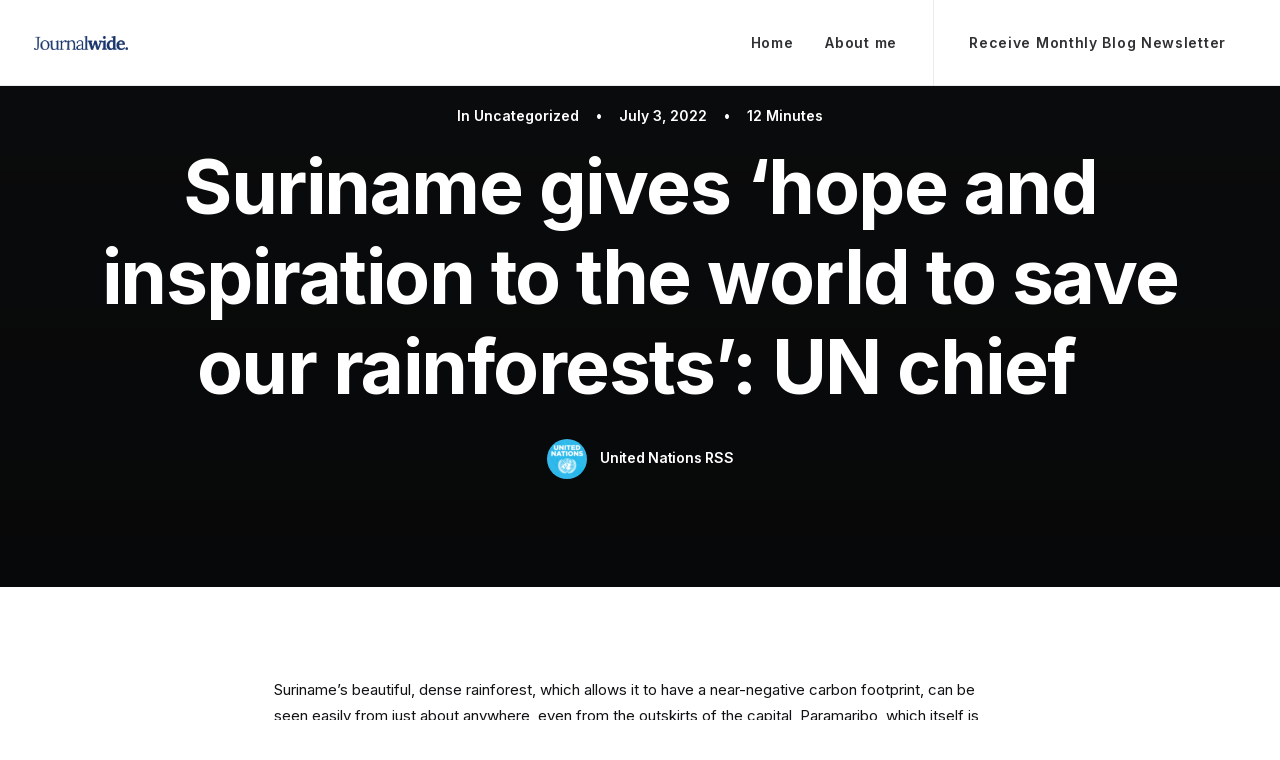

--- FILE ---
content_type: text/html; charset=UTF-8
request_url: https://journalwide.com/suriname-gives-hope-and-inspiration-to-the-world-to-save-our-rainforests-un-chief/
body_size: 25503
content:
<!DOCTYPE html>
<html class="no-touch" lang="en-US" prefix="og: https://ogp.me/ns#" xmlns="http://www.w3.org/1999/xhtml">
<head><meta http-equiv="Content-Type" content="text/html; charset=UTF-8"><script>if(navigator.userAgent.match(/MSIE|Internet Explorer/i)||navigator.userAgent.match(/Trident\/7\..*?rv:11/i)){var href=document.location.href;if(!href.match(/[?&]nowprocket/)){if(href.indexOf("?")==-1){if(href.indexOf("#")==-1){document.location.href=href+"?nowprocket=1"}else{document.location.href=href.replace("#","?nowprocket=1#")}}else{if(href.indexOf("#")==-1){document.location.href=href+"&nowprocket=1"}else{document.location.href=href.replace("#","&nowprocket=1#")}}}}</script><script>class RocketLazyLoadScripts{constructor(){this.v="1.2.3",this.triggerEvents=["keydown","mousedown","mousemove","touchmove","touchstart","touchend","wheel"],this.userEventHandler=this._triggerListener.bind(this),this.touchStartHandler=this._onTouchStart.bind(this),this.touchMoveHandler=this._onTouchMove.bind(this),this.touchEndHandler=this._onTouchEnd.bind(this),this.clickHandler=this._onClick.bind(this),this.interceptedClicks=[],window.addEventListener("pageshow",t=>{this.persisted=t.persisted}),window.addEventListener("DOMContentLoaded",()=>{this._preconnect3rdParties()}),this.delayedScripts={normal:[],async:[],defer:[]},this.trash=[],this.allJQueries=[]}_addUserInteractionListener(t){if(document.hidden){t._triggerListener();return}this.triggerEvents.forEach(e=>window.addEventListener(e,t.userEventHandler,{passive:!0})),window.addEventListener("touchstart",t.touchStartHandler,{passive:!0}),window.addEventListener("mousedown",t.touchStartHandler),document.addEventListener("visibilitychange",t.userEventHandler)}_removeUserInteractionListener(){this.triggerEvents.forEach(t=>window.removeEventListener(t,this.userEventHandler,{passive:!0})),document.removeEventListener("visibilitychange",this.userEventHandler)}_onTouchStart(t){"HTML"!==t.target.tagName&&(window.addEventListener("touchend",this.touchEndHandler),window.addEventListener("mouseup",this.touchEndHandler),window.addEventListener("touchmove",this.touchMoveHandler,{passive:!0}),window.addEventListener("mousemove",this.touchMoveHandler),t.target.addEventListener("click",this.clickHandler),this._renameDOMAttribute(t.target,"onclick","rocket-onclick"),this._pendingClickStarted())}_onTouchMove(t){window.removeEventListener("touchend",this.touchEndHandler),window.removeEventListener("mouseup",this.touchEndHandler),window.removeEventListener("touchmove",this.touchMoveHandler,{passive:!0}),window.removeEventListener("mousemove",this.touchMoveHandler),t.target.removeEventListener("click",this.clickHandler),this._renameDOMAttribute(t.target,"rocket-onclick","onclick"),this._pendingClickFinished()}_onTouchEnd(t){window.removeEventListener("touchend",this.touchEndHandler),window.removeEventListener("mouseup",this.touchEndHandler),window.removeEventListener("touchmove",this.touchMoveHandler,{passive:!0}),window.removeEventListener("mousemove",this.touchMoveHandler)}_onClick(t){t.target.removeEventListener("click",this.clickHandler),this._renameDOMAttribute(t.target,"rocket-onclick","onclick"),this.interceptedClicks.push(t),t.preventDefault(),t.stopPropagation(),t.stopImmediatePropagation(),this._pendingClickFinished()}_replayClicks(){window.removeEventListener("touchstart",this.touchStartHandler,{passive:!0}),window.removeEventListener("mousedown",this.touchStartHandler),this.interceptedClicks.forEach(t=>{t.target.dispatchEvent(new MouseEvent("click",{view:t.view,bubbles:!0,cancelable:!0}))})}_waitForPendingClicks(){return new Promise(t=>{this._isClickPending?this._pendingClickFinished=t:t()})}_pendingClickStarted(){this._isClickPending=!0}_pendingClickFinished(){this._isClickPending=!1}_renameDOMAttribute(t,e,r){t.hasAttribute&&t.hasAttribute(e)&&(event.target.setAttribute(r,event.target.getAttribute(e)),event.target.removeAttribute(e))}_triggerListener(){this._removeUserInteractionListener(this),"loading"===document.readyState?document.addEventListener("DOMContentLoaded",this._loadEverythingNow.bind(this)):this._loadEverythingNow()}_preconnect3rdParties(){let t=[];document.querySelectorAll("script[type=rocketlazyloadscript]").forEach(e=>{if(e.hasAttribute("src")){let r=new URL(e.src).origin;r!==location.origin&&t.push({src:r,crossOrigin:e.crossOrigin||"module"===e.getAttribute("data-rocket-type")})}}),t=[...new Map(t.map(t=>[JSON.stringify(t),t])).values()],this._batchInjectResourceHints(t,"preconnect")}async _loadEverythingNow(){this.lastBreath=Date.now(),this._delayEventListeners(this),this._delayJQueryReady(this),this._handleDocumentWrite(),this._registerAllDelayedScripts(),this._preloadAllScripts(),await this._loadScriptsFromList(this.delayedScripts.normal),await this._loadScriptsFromList(this.delayedScripts.defer),await this._loadScriptsFromList(this.delayedScripts.async);try{await this._triggerDOMContentLoaded(),await this._triggerWindowLoad()}catch(t){console.error(t)}window.dispatchEvent(new Event("rocket-allScriptsLoaded")),this._waitForPendingClicks().then(()=>{this._replayClicks()}),this._emptyTrash()}_registerAllDelayedScripts(){document.querySelectorAll("script[type=rocketlazyloadscript]").forEach(t=>{t.hasAttribute("data-rocket-src")?t.hasAttribute("async")&&!1!==t.async?this.delayedScripts.async.push(t):t.hasAttribute("defer")&&!1!==t.defer||"module"===t.getAttribute("data-rocket-type")?this.delayedScripts.defer.push(t):this.delayedScripts.normal.push(t):this.delayedScripts.normal.push(t)})}async _transformScript(t){return new Promise((await this._littleBreath(),navigator.userAgent.indexOf("Firefox/")>0||""===navigator.vendor)?e=>{let r=document.createElement("script");[...t.attributes].forEach(t=>{let e=t.nodeName;"type"!==e&&("data-rocket-type"===e&&(e="type"),"data-rocket-src"===e&&(e="src"),r.setAttribute(e,t.nodeValue))}),t.text&&(r.text=t.text),r.hasAttribute("src")?(r.addEventListener("load",e),r.addEventListener("error",e)):(r.text=t.text,e());try{t.parentNode.replaceChild(r,t)}catch(i){e()}}:async e=>{function r(){t.setAttribute("data-rocket-status","failed"),e()}try{let i=t.getAttribute("data-rocket-type"),n=t.getAttribute("data-rocket-src");t.text,i?(t.type=i,t.removeAttribute("data-rocket-type")):t.removeAttribute("type"),t.addEventListener("load",function r(){t.setAttribute("data-rocket-status","executed"),e()}),t.addEventListener("error",r),n?(t.removeAttribute("data-rocket-src"),t.src=n):t.src="data:text/javascript;base64,"+window.btoa(unescape(encodeURIComponent(t.text)))}catch(s){r()}})}async _loadScriptsFromList(t){let e=t.shift();return e&&e.isConnected?(await this._transformScript(e),this._loadScriptsFromList(t)):Promise.resolve()}_preloadAllScripts(){this._batchInjectResourceHints([...this.delayedScripts.normal,...this.delayedScripts.defer,...this.delayedScripts.async],"preload")}_batchInjectResourceHints(t,e){var r=document.createDocumentFragment();t.forEach(t=>{let i=t.getAttribute&&t.getAttribute("data-rocket-src")||t.src;if(i){let n=document.createElement("link");n.href=i,n.rel=e,"preconnect"!==e&&(n.as="script"),t.getAttribute&&"module"===t.getAttribute("data-rocket-type")&&(n.crossOrigin=!0),t.crossOrigin&&(n.crossOrigin=t.crossOrigin),t.integrity&&(n.integrity=t.integrity),r.appendChild(n),this.trash.push(n)}}),document.head.appendChild(r)}_delayEventListeners(t){let e={};function r(t,r){!function t(r){!e[r]&&(e[r]={originalFunctions:{add:r.addEventListener,remove:r.removeEventListener},eventsToRewrite:[]},r.addEventListener=function(){arguments[0]=i(arguments[0]),e[r].originalFunctions.add.apply(r,arguments)},r.removeEventListener=function(){arguments[0]=i(arguments[0]),e[r].originalFunctions.remove.apply(r,arguments)});function i(t){return e[r].eventsToRewrite.indexOf(t)>=0?"rocket-"+t:t}}(t),e[t].eventsToRewrite.push(r)}function i(t,e){let r=t[e];Object.defineProperty(t,e,{get:()=>r||function(){},set(i){t["rocket"+e]=r=i}})}r(document,"DOMContentLoaded"),r(window,"DOMContentLoaded"),r(window,"load"),r(window,"pageshow"),r(document,"readystatechange"),i(document,"onreadystatechange"),i(window,"onload"),i(window,"onpageshow")}_delayJQueryReady(t){let e;function r(r){if(r&&r.fn&&!t.allJQueries.includes(r)){r.fn.ready=r.fn.init.prototype.ready=function(e){return t.domReadyFired?e.bind(document)(r):document.addEventListener("rocket-DOMContentLoaded",()=>e.bind(document)(r)),r([])};let i=r.fn.on;r.fn.on=r.fn.init.prototype.on=function(){if(this[0]===window){function t(t){return t.split(" ").map(t=>"load"===t||0===t.indexOf("load.")?"rocket-jquery-load":t).join(" ")}"string"==typeof arguments[0]||arguments[0]instanceof String?arguments[0]=t(arguments[0]):"object"==typeof arguments[0]&&Object.keys(arguments[0]).forEach(e=>{let r=arguments[0][e];delete arguments[0][e],arguments[0][t(e)]=r})}return i.apply(this,arguments),this},t.allJQueries.push(r)}e=r}r(window.jQuery),Object.defineProperty(window,"jQuery",{get:()=>e,set(t){r(t)}})}async _triggerDOMContentLoaded(){this.domReadyFired=!0,await this._littleBreath(),document.dispatchEvent(new Event("rocket-DOMContentLoaded")),await this._littleBreath(),window.dispatchEvent(new Event("rocket-DOMContentLoaded")),await this._littleBreath(),document.dispatchEvent(new Event("rocket-readystatechange")),await this._littleBreath(),document.rocketonreadystatechange&&document.rocketonreadystatechange()}async _triggerWindowLoad(){await this._littleBreath(),window.dispatchEvent(new Event("rocket-load")),await this._littleBreath(),window.rocketonload&&window.rocketonload(),await this._littleBreath(),this.allJQueries.forEach(t=>t(window).trigger("rocket-jquery-load")),await this._littleBreath();let t=new Event("rocket-pageshow");t.persisted=this.persisted,window.dispatchEvent(t),await this._littleBreath(),window.rocketonpageshow&&window.rocketonpageshow({persisted:this.persisted})}_handleDocumentWrite(){let t=new Map;document.write=document.writeln=function(e){let r=document.currentScript;r||console.error("WPRocket unable to document.write this: "+e);let i=document.createRange(),n=r.parentElement,s=t.get(r);void 0===s&&(s=r.nextSibling,t.set(r,s));let a=document.createDocumentFragment();i.setStart(a,0),a.appendChild(i.createContextualFragment(e)),n.insertBefore(a,s)}}async _littleBreath(){Date.now()-this.lastBreath>45&&(await this._requestAnimFrame(),this.lastBreath=Date.now())}async _requestAnimFrame(){return document.hidden?new Promise(t=>setTimeout(t)):new Promise(t=>requestAnimationFrame(t))}_emptyTrash(){this.trash.forEach(t=>t.remove())}static run(){let t=new RocketLazyLoadScripts;t._addUserInteractionListener(t)}}RocketLazyLoadScripts.run();</script>

<meta name="viewport" content="width=device-width, initial-scale=1">
<link rel="profile" href="https://gmpg.org/xfn/11">
<link rel="pingback" href="https://journalwide.com/xmlrpc.php">

<!-- Search Engine Optimization by Rank Math - https://rankmath.com/ -->
<title>Suriname gives ‘hope and inspiration to the world to save our rainforests’: UN chief  - Journalwide</title><link rel="preload" as="style" href="https://fonts.googleapis.com/css?family=Lora%3Aregular%2Citalic%2C700%2C700italic%7CRoboto%20Condensed%3A300%2C300italic%2Cregular%2Citalic%2C700%2C700italic%7CCormorant%3A300%2C300italic%2Cregular%2Citalic%2C500%2C500italic%2C600%2C600italic%2C700%2C700italic%7CInter%3A100%2C200%2C300%2Cregular%2C500%2C600%2C700%2C800%2C900%7CDM%20Sans%3Aregular%2Citalic%2C500%2C500italic%2C700%2C700italic%7CRoboto%20Mono%3A100%2C200%2C300%2Cregular%2C500%2C600%2C700%2C100italic%2C200italic%2C300italic%2Citalic%2C500italic%2C600italic%2C700italic%7CJost%3A100%2C200%2C300%2Cregular%2C500%2C600%2C700%2C800%2C900%2C100italic%2C200italic%2C300italic%2Citalic%2C500italic%2C600italic%2C700italic%2C800italic%2C900italic%7CSpace%20Grotesk%3A300%2Cregular%2C500%2C600%2C700%7CUrbanist%3A100%2C200%2C300%2Cregular%2C500%2C600%2C700%2C800%2C900%2C100italic%2C200italic%2C300italic%2Citalic%2C500italic%2C600italic%2C700italic%2C800italic%2C900italic&#038;subset=vietnamese%2Ccyrillic%2Clatin%2Ccyrillic-ext%2Clatin-ext%2Cgreek%2Cgreek-ext&#038;display=swap" /><link rel="stylesheet" href="https://fonts.googleapis.com/css?family=Lora%3Aregular%2Citalic%2C700%2C700italic%7CRoboto%20Condensed%3A300%2C300italic%2Cregular%2Citalic%2C700%2C700italic%7CCormorant%3A300%2C300italic%2Cregular%2Citalic%2C500%2C500italic%2C600%2C600italic%2C700%2C700italic%7CInter%3A100%2C200%2C300%2Cregular%2C500%2C600%2C700%2C800%2C900%7CDM%20Sans%3Aregular%2Citalic%2C500%2C500italic%2C700%2C700italic%7CRoboto%20Mono%3A100%2C200%2C300%2Cregular%2C500%2C600%2C700%2C100italic%2C200italic%2C300italic%2Citalic%2C500italic%2C600italic%2C700italic%7CJost%3A100%2C200%2C300%2Cregular%2C500%2C600%2C700%2C800%2C900%2C100italic%2C200italic%2C300italic%2Citalic%2C500italic%2C600italic%2C700italic%2C800italic%2C900italic%7CSpace%20Grotesk%3A300%2Cregular%2C500%2C600%2C700%7CUrbanist%3A100%2C200%2C300%2Cregular%2C500%2C600%2C700%2C800%2C900%2C100italic%2C200italic%2C300italic%2Citalic%2C500italic%2C600italic%2C700italic%2C800italic%2C900italic&#038;subset=vietnamese%2Ccyrillic%2Clatin%2Ccyrillic-ext%2Clatin-ext%2Cgreek%2Cgreek-ext&#038;display=swap" media="print" onload="this.media='all'" /><noscript><link rel="stylesheet" href="https://fonts.googleapis.com/css?family=Lora%3Aregular%2Citalic%2C700%2C700italic%7CRoboto%20Condensed%3A300%2C300italic%2Cregular%2Citalic%2C700%2C700italic%7CCormorant%3A300%2C300italic%2Cregular%2Citalic%2C500%2C500italic%2C600%2C600italic%2C700%2C700italic%7CInter%3A100%2C200%2C300%2Cregular%2C500%2C600%2C700%2C800%2C900%7CDM%20Sans%3Aregular%2Citalic%2C500%2C500italic%2C700%2C700italic%7CRoboto%20Mono%3A100%2C200%2C300%2Cregular%2C500%2C600%2C700%2C100italic%2C200italic%2C300italic%2Citalic%2C500italic%2C600italic%2C700italic%7CJost%3A100%2C200%2C300%2Cregular%2C500%2C600%2C700%2C800%2C900%2C100italic%2C200italic%2C300italic%2Citalic%2C500italic%2C600italic%2C700italic%2C800italic%2C900italic%7CSpace%20Grotesk%3A300%2Cregular%2C500%2C600%2C700%7CUrbanist%3A100%2C200%2C300%2Cregular%2C500%2C600%2C700%2C800%2C900%2C100italic%2C200italic%2C300italic%2Citalic%2C500italic%2C600italic%2C700italic%2C800italic%2C900italic&#038;subset=vietnamese%2Ccyrillic%2Clatin%2Ccyrillic-ext%2Clatin-ext%2Cgreek%2Cgreek-ext&#038;display=swap" /></noscript>
<meta name="robots" content="follow, index, max-snippet:-1, max-video-preview:-1, max-image-preview:large"/>
<link rel="canonical" href="https://journalwide.com/suriname-gives-hope-and-inspiration-to-the-world-to-save-our-rainforests-un-chief/" />
<meta property="og:locale" content="en_US" />
<meta property="og:type" content="article" />
<meta property="og:title" content="Suriname gives ‘hope and inspiration to the world to save our rainforests’: UN chief  - Journalwide" />
<meta property="og:description" content="Suriname’s beautiful, dense rainforest, which allows it to have a near-negative carbon footprint, can be seen easily from just about [&hellip;]" />
<meta property="og:url" content="https://journalwide.com/suriname-gives-hope-and-inspiration-to-the-world-to-save-our-rainforests-un-chief/" />
<meta property="og:site_name" content="Journalwide" />
<meta property="article:section" content="Uncategorized" />
<meta property="og:image" content="https://i0.wp.com/journalwide.com/wp-content/uploads/2022/10/meta-opengraph.png" />
<meta property="og:image:secure_url" content="https://i0.wp.com/journalwide.com/wp-content/uploads/2022/10/meta-opengraph.png" />
<meta property="og:image:width" content="840" />
<meta property="og:image:height" content="440" />
<meta property="og:image:alt" content="Suriname gives ‘hope and inspiration to the world to save our rainforests’: UN chief " />
<meta property="og:image:type" content="image/png" />
<meta property="article:published_time" content="2022-07-03T00:09:01+00:00" />
<meta name="twitter:card" content="summary_large_image" />
<meta name="twitter:title" content="Suriname gives ‘hope and inspiration to the world to save our rainforests’: UN chief  - Journalwide" />
<meta name="twitter:description" content="Suriname’s beautiful, dense rainforest, which allows it to have a near-negative carbon footprint, can be seen easily from just about [&hellip;]" />
<meta name="twitter:image" content="https://i0.wp.com/journalwide.com/wp-content/uploads/2022/10/meta-opengraph.png" />
<meta name="twitter:label1" content="Written by" />
<meta name="twitter:data1" content="United Nations RSS" />
<meta name="twitter:label2" content="Time to read" />
<meta name="twitter:data2" content="7 minutes" />
<script type="application/ld+json" class="rank-math-schema">{"@context":"https://schema.org","@graph":[{"@type":["Person","Organization"],"@id":"https://journalwide.com/#person","name":"Carlo Schaaij","logo":{"@type":"ImageObject","@id":"https://journalwide.com/#logo","url":"https://journalwide.com/wp-content/uploads/2022/10/cropped-FavIco-1.jpg","contentUrl":"https://journalwide.com/wp-content/uploads/2022/10/cropped-FavIco-1.jpg","caption":"Carlo Schaaij","inLanguage":"en-US","width":"512","height":"512"},"image":{"@type":"ImageObject","@id":"https://journalwide.com/#logo","url":"https://journalwide.com/wp-content/uploads/2022/10/cropped-FavIco-1.jpg","contentUrl":"https://journalwide.com/wp-content/uploads/2022/10/cropped-FavIco-1.jpg","caption":"Carlo Schaaij","inLanguage":"en-US","width":"512","height":"512"}},{"@type":"WebSite","@id":"https://journalwide.com/#website","url":"https://journalwide.com","name":"Carlo Schaaij","publisher":{"@id":"https://journalwide.com/#person"},"inLanguage":"en-US"},{"@type":"BreadcrumbList","@id":"https://journalwide.com/suriname-gives-hope-and-inspiration-to-the-world-to-save-our-rainforests-un-chief/#breadcrumb","itemListElement":[{"@type":"ListItem","position":"1","item":{"@id":"https://journalwide.com","name":"Home"}},{"@type":"ListItem","position":"2","item":{"@id":"https://journalwide.com/suriname-gives-hope-and-inspiration-to-the-world-to-save-our-rainforests-un-chief/","name":"Suriname gives \u2018hope and inspiration to the world to save our rainforests\u2019: UN chief\u202f"}}]},{"@type":"WebPage","@id":"https://journalwide.com/suriname-gives-hope-and-inspiration-to-the-world-to-save-our-rainforests-un-chief/#webpage","url":"https://journalwide.com/suriname-gives-hope-and-inspiration-to-the-world-to-save-our-rainforests-un-chief/","name":"Suriname gives \u2018hope and inspiration to the world to save our rainforests\u2019: UN chief\u202f - Journalwide","datePublished":"2022-07-03T00:09:01+00:00","dateModified":"2022-07-03T00:09:01+00:00","isPartOf":{"@id":"https://journalwide.com/#website"},"inLanguage":"en-US","breadcrumb":{"@id":"https://journalwide.com/suriname-gives-hope-and-inspiration-to-the-world-to-save-our-rainforests-un-chief/#breadcrumb"}},{"@type":"Person","@id":"https://journalwide.com/author/united-nations-rss/","name":"United Nations RSS","url":"https://journalwide.com/author/united-nations-rss/","image":{"@type":"ImageObject","@id":"https://journalwide.com/wp-content/uploads/2022/10/cropped-Frame-19-96x96.png","url":"https://journalwide.com/wp-content/uploads/2022/10/cropped-Frame-19-96x96.png","caption":"United Nations RSS","inLanguage":"en-US"}},{"@type":"BlogPosting","headline":"Suriname gives \u2018hope and inspiration to the world to save our rainforests\u2019: UN chief\u202f - Journalwide","datePublished":"2022-07-03T00:09:01+00:00","dateModified":"2022-07-03T00:09:01+00:00","author":{"@id":"https://journalwide.com/author/united-nations-rss/","name":"United Nations RSS"},"publisher":{"@id":"https://journalwide.com/#person"},"description":"Suriname\u2019s beautiful, dense rainforest, which allows it to have a near-negative carbon footprint, can be seen easily from just about anywhere, even from the outskirts of the capital, Paramaribo, which itself is dotted with bustling markets and cultural centres.","name":"Suriname gives \u2018hope and inspiration to the world to save our rainforests\u2019: UN chief\u202f - Journalwide","@id":"https://journalwide.com/suriname-gives-hope-and-inspiration-to-the-world-to-save-our-rainforests-un-chief/#richSnippet","isPartOf":{"@id":"https://journalwide.com/suriname-gives-hope-and-inspiration-to-the-world-to-save-our-rainforests-un-chief/#webpage"},"inLanguage":"en-US","mainEntityOfPage":{"@id":"https://journalwide.com/suriname-gives-hope-and-inspiration-to-the-world-to-save-our-rainforests-un-chief/#webpage"}}]}</script>
<!-- /Rank Math WordPress SEO plugin -->

<link rel='dns-prefetch' href='//www.googletagmanager.com' />
<link rel='dns-prefetch' href='//stats.wp.com' />
<link rel='dns-prefetch' href='//fonts.googleapis.com' />
<link rel='dns-prefetch' href='//c0.wp.com' />
<link rel='dns-prefetch' href='//i0.wp.com' />
<link href='https://fonts.gstatic.com' crossorigin rel='preconnect' />
<link rel="alternate" type="application/rss+xml" title="Journalwide &raquo; Feed" href="https://journalwide.com/feed/" />
<link rel="alternate" title="oEmbed (JSON)" type="application/json+oembed" href="https://journalwide.com/wp-json/oembed/1.0/embed?url=https%3A%2F%2Fjournalwide.com%2Fsuriname-gives-hope-and-inspiration-to-the-world-to-save-our-rainforests-un-chief%2F" />
<link rel="alternate" title="oEmbed (XML)" type="text/xml+oembed" href="https://journalwide.com/wp-json/oembed/1.0/embed?url=https%3A%2F%2Fjournalwide.com%2Fsuriname-gives-hope-and-inspiration-to-the-world-to-save-our-rainforests-un-chief%2F&#038;format=xml" />
<style id='wp-img-auto-sizes-contain-inline-css' type='text/css'>
img:is([sizes=auto i],[sizes^="auto," i]){contain-intrinsic-size:3000px 1500px}
/*# sourceURL=wp-img-auto-sizes-contain-inline-css */
</style>
<style id='wp-emoji-styles-inline-css' type='text/css'>

	img.wp-smiley, img.emoji {
		display: inline !important;
		border: none !important;
		box-shadow: none !important;
		height: 1em !important;
		width: 1em !important;
		margin: 0 0.07em !important;
		vertical-align: -0.1em !important;
		background: none !important;
		padding: 0 !important;
	}
/*# sourceURL=wp-emoji-styles-inline-css */
</style>
<style id='wp-block-library-inline-css' type='text/css'>
:root{--wp-block-synced-color:#7a00df;--wp-block-synced-color--rgb:122,0,223;--wp-bound-block-color:var(--wp-block-synced-color);--wp-editor-canvas-background:#ddd;--wp-admin-theme-color:#007cba;--wp-admin-theme-color--rgb:0,124,186;--wp-admin-theme-color-darker-10:#006ba1;--wp-admin-theme-color-darker-10--rgb:0,107,160.5;--wp-admin-theme-color-darker-20:#005a87;--wp-admin-theme-color-darker-20--rgb:0,90,135;--wp-admin-border-width-focus:2px}@media (min-resolution:192dpi){:root{--wp-admin-border-width-focus:1.5px}}.wp-element-button{cursor:pointer}:root .has-very-light-gray-background-color{background-color:#eee}:root .has-very-dark-gray-background-color{background-color:#313131}:root .has-very-light-gray-color{color:#eee}:root .has-very-dark-gray-color{color:#313131}:root .has-vivid-green-cyan-to-vivid-cyan-blue-gradient-background{background:linear-gradient(135deg,#00d084,#0693e3)}:root .has-purple-crush-gradient-background{background:linear-gradient(135deg,#34e2e4,#4721fb 50%,#ab1dfe)}:root .has-hazy-dawn-gradient-background{background:linear-gradient(135deg,#faaca8,#dad0ec)}:root .has-subdued-olive-gradient-background{background:linear-gradient(135deg,#fafae1,#67a671)}:root .has-atomic-cream-gradient-background{background:linear-gradient(135deg,#fdd79a,#004a59)}:root .has-nightshade-gradient-background{background:linear-gradient(135deg,#330968,#31cdcf)}:root .has-midnight-gradient-background{background:linear-gradient(135deg,#020381,#2874fc)}:root{--wp--preset--font-size--normal:16px;--wp--preset--font-size--huge:42px}.has-regular-font-size{font-size:1em}.has-larger-font-size{font-size:2.625em}.has-normal-font-size{font-size:var(--wp--preset--font-size--normal)}.has-huge-font-size{font-size:var(--wp--preset--font-size--huge)}.has-text-align-center{text-align:center}.has-text-align-left{text-align:left}.has-text-align-right{text-align:right}.has-fit-text{white-space:nowrap!important}#end-resizable-editor-section{display:none}.aligncenter{clear:both}.items-justified-left{justify-content:flex-start}.items-justified-center{justify-content:center}.items-justified-right{justify-content:flex-end}.items-justified-space-between{justify-content:space-between}.screen-reader-text{border:0;clip-path:inset(50%);height:1px;margin:-1px;overflow:hidden;padding:0;position:absolute;width:1px;word-wrap:normal!important}.screen-reader-text:focus{background-color:#ddd;clip-path:none;color:#444;display:block;font-size:1em;height:auto;left:5px;line-height:normal;padding:15px 23px 14px;text-decoration:none;top:5px;width:auto;z-index:100000}html :where(.has-border-color){border-style:solid}html :where([style*=border-top-color]){border-top-style:solid}html :where([style*=border-right-color]){border-right-style:solid}html :where([style*=border-bottom-color]){border-bottom-style:solid}html :where([style*=border-left-color]){border-left-style:solid}html :where([style*=border-width]){border-style:solid}html :where([style*=border-top-width]){border-top-style:solid}html :where([style*=border-right-width]){border-right-style:solid}html :where([style*=border-bottom-width]){border-bottom-style:solid}html :where([style*=border-left-width]){border-left-style:solid}html :where(img[class*=wp-image-]){height:auto;max-width:100%}:where(figure){margin:0 0 1em}html :where(.is-position-sticky){--wp-admin--admin-bar--position-offset:var(--wp-admin--admin-bar--height,0px)}@media screen and (max-width:600px){html :where(.is-position-sticky){--wp-admin--admin-bar--position-offset:0px}}

/*# sourceURL=wp-block-library-inline-css */
</style><style id='global-styles-inline-css' type='text/css'>
:root{--wp--preset--aspect-ratio--square: 1;--wp--preset--aspect-ratio--4-3: 4/3;--wp--preset--aspect-ratio--3-4: 3/4;--wp--preset--aspect-ratio--3-2: 3/2;--wp--preset--aspect-ratio--2-3: 2/3;--wp--preset--aspect-ratio--16-9: 16/9;--wp--preset--aspect-ratio--9-16: 9/16;--wp--preset--color--black: #000000;--wp--preset--color--cyan-bluish-gray: #abb8c3;--wp--preset--color--white: #ffffff;--wp--preset--color--pale-pink: #f78da7;--wp--preset--color--vivid-red: #cf2e2e;--wp--preset--color--luminous-vivid-orange: #ff6900;--wp--preset--color--luminous-vivid-amber: #fcb900;--wp--preset--color--light-green-cyan: #7bdcb5;--wp--preset--color--vivid-green-cyan: #00d084;--wp--preset--color--pale-cyan-blue: #8ed1fc;--wp--preset--color--vivid-cyan-blue: #0693e3;--wp--preset--color--vivid-purple: #9b51e0;--wp--preset--gradient--vivid-cyan-blue-to-vivid-purple: linear-gradient(135deg,rgb(6,147,227) 0%,rgb(155,81,224) 100%);--wp--preset--gradient--light-green-cyan-to-vivid-green-cyan: linear-gradient(135deg,rgb(122,220,180) 0%,rgb(0,208,130) 100%);--wp--preset--gradient--luminous-vivid-amber-to-luminous-vivid-orange: linear-gradient(135deg,rgb(252,185,0) 0%,rgb(255,105,0) 100%);--wp--preset--gradient--luminous-vivid-orange-to-vivid-red: linear-gradient(135deg,rgb(255,105,0) 0%,rgb(207,46,46) 100%);--wp--preset--gradient--very-light-gray-to-cyan-bluish-gray: linear-gradient(135deg,rgb(238,238,238) 0%,rgb(169,184,195) 100%);--wp--preset--gradient--cool-to-warm-spectrum: linear-gradient(135deg,rgb(74,234,220) 0%,rgb(151,120,209) 20%,rgb(207,42,186) 40%,rgb(238,44,130) 60%,rgb(251,105,98) 80%,rgb(254,248,76) 100%);--wp--preset--gradient--blush-light-purple: linear-gradient(135deg,rgb(255,206,236) 0%,rgb(152,150,240) 100%);--wp--preset--gradient--blush-bordeaux: linear-gradient(135deg,rgb(254,205,165) 0%,rgb(254,45,45) 50%,rgb(107,0,62) 100%);--wp--preset--gradient--luminous-dusk: linear-gradient(135deg,rgb(255,203,112) 0%,rgb(199,81,192) 50%,rgb(65,88,208) 100%);--wp--preset--gradient--pale-ocean: linear-gradient(135deg,rgb(255,245,203) 0%,rgb(182,227,212) 50%,rgb(51,167,181) 100%);--wp--preset--gradient--electric-grass: linear-gradient(135deg,rgb(202,248,128) 0%,rgb(113,206,126) 100%);--wp--preset--gradient--midnight: linear-gradient(135deg,rgb(2,3,129) 0%,rgb(40,116,252) 100%);--wp--preset--font-size--small: 13px;--wp--preset--font-size--medium: 20px;--wp--preset--font-size--large: 36px;--wp--preset--font-size--x-large: 42px;--wp--preset--spacing--20: 0.44rem;--wp--preset--spacing--30: 0.67rem;--wp--preset--spacing--40: 1rem;--wp--preset--spacing--50: 1.5rem;--wp--preset--spacing--60: 2.25rem;--wp--preset--spacing--70: 3.38rem;--wp--preset--spacing--80: 5.06rem;--wp--preset--shadow--natural: 6px 6px 9px rgba(0, 0, 0, 0.2);--wp--preset--shadow--deep: 12px 12px 50px rgba(0, 0, 0, 0.4);--wp--preset--shadow--sharp: 6px 6px 0px rgba(0, 0, 0, 0.2);--wp--preset--shadow--outlined: 6px 6px 0px -3px rgb(255, 255, 255), 6px 6px rgb(0, 0, 0);--wp--preset--shadow--crisp: 6px 6px 0px rgb(0, 0, 0);}:where(.is-layout-flex){gap: 0.5em;}:where(.is-layout-grid){gap: 0.5em;}body .is-layout-flex{display: flex;}.is-layout-flex{flex-wrap: wrap;align-items: center;}.is-layout-flex > :is(*, div){margin: 0;}body .is-layout-grid{display: grid;}.is-layout-grid > :is(*, div){margin: 0;}:where(.wp-block-columns.is-layout-flex){gap: 2em;}:where(.wp-block-columns.is-layout-grid){gap: 2em;}:where(.wp-block-post-template.is-layout-flex){gap: 1.25em;}:where(.wp-block-post-template.is-layout-grid){gap: 1.25em;}.has-black-color{color: var(--wp--preset--color--black) !important;}.has-cyan-bluish-gray-color{color: var(--wp--preset--color--cyan-bluish-gray) !important;}.has-white-color{color: var(--wp--preset--color--white) !important;}.has-pale-pink-color{color: var(--wp--preset--color--pale-pink) !important;}.has-vivid-red-color{color: var(--wp--preset--color--vivid-red) !important;}.has-luminous-vivid-orange-color{color: var(--wp--preset--color--luminous-vivid-orange) !important;}.has-luminous-vivid-amber-color{color: var(--wp--preset--color--luminous-vivid-amber) !important;}.has-light-green-cyan-color{color: var(--wp--preset--color--light-green-cyan) !important;}.has-vivid-green-cyan-color{color: var(--wp--preset--color--vivid-green-cyan) !important;}.has-pale-cyan-blue-color{color: var(--wp--preset--color--pale-cyan-blue) !important;}.has-vivid-cyan-blue-color{color: var(--wp--preset--color--vivid-cyan-blue) !important;}.has-vivid-purple-color{color: var(--wp--preset--color--vivid-purple) !important;}.has-black-background-color{background-color: var(--wp--preset--color--black) !important;}.has-cyan-bluish-gray-background-color{background-color: var(--wp--preset--color--cyan-bluish-gray) !important;}.has-white-background-color{background-color: var(--wp--preset--color--white) !important;}.has-pale-pink-background-color{background-color: var(--wp--preset--color--pale-pink) !important;}.has-vivid-red-background-color{background-color: var(--wp--preset--color--vivid-red) !important;}.has-luminous-vivid-orange-background-color{background-color: var(--wp--preset--color--luminous-vivid-orange) !important;}.has-luminous-vivid-amber-background-color{background-color: var(--wp--preset--color--luminous-vivid-amber) !important;}.has-light-green-cyan-background-color{background-color: var(--wp--preset--color--light-green-cyan) !important;}.has-vivid-green-cyan-background-color{background-color: var(--wp--preset--color--vivid-green-cyan) !important;}.has-pale-cyan-blue-background-color{background-color: var(--wp--preset--color--pale-cyan-blue) !important;}.has-vivid-cyan-blue-background-color{background-color: var(--wp--preset--color--vivid-cyan-blue) !important;}.has-vivid-purple-background-color{background-color: var(--wp--preset--color--vivid-purple) !important;}.has-black-border-color{border-color: var(--wp--preset--color--black) !important;}.has-cyan-bluish-gray-border-color{border-color: var(--wp--preset--color--cyan-bluish-gray) !important;}.has-white-border-color{border-color: var(--wp--preset--color--white) !important;}.has-pale-pink-border-color{border-color: var(--wp--preset--color--pale-pink) !important;}.has-vivid-red-border-color{border-color: var(--wp--preset--color--vivid-red) !important;}.has-luminous-vivid-orange-border-color{border-color: var(--wp--preset--color--luminous-vivid-orange) !important;}.has-luminous-vivid-amber-border-color{border-color: var(--wp--preset--color--luminous-vivid-amber) !important;}.has-light-green-cyan-border-color{border-color: var(--wp--preset--color--light-green-cyan) !important;}.has-vivid-green-cyan-border-color{border-color: var(--wp--preset--color--vivid-green-cyan) !important;}.has-pale-cyan-blue-border-color{border-color: var(--wp--preset--color--pale-cyan-blue) !important;}.has-vivid-cyan-blue-border-color{border-color: var(--wp--preset--color--vivid-cyan-blue) !important;}.has-vivid-purple-border-color{border-color: var(--wp--preset--color--vivid-purple) !important;}.has-vivid-cyan-blue-to-vivid-purple-gradient-background{background: var(--wp--preset--gradient--vivid-cyan-blue-to-vivid-purple) !important;}.has-light-green-cyan-to-vivid-green-cyan-gradient-background{background: var(--wp--preset--gradient--light-green-cyan-to-vivid-green-cyan) !important;}.has-luminous-vivid-amber-to-luminous-vivid-orange-gradient-background{background: var(--wp--preset--gradient--luminous-vivid-amber-to-luminous-vivid-orange) !important;}.has-luminous-vivid-orange-to-vivid-red-gradient-background{background: var(--wp--preset--gradient--luminous-vivid-orange-to-vivid-red) !important;}.has-very-light-gray-to-cyan-bluish-gray-gradient-background{background: var(--wp--preset--gradient--very-light-gray-to-cyan-bluish-gray) !important;}.has-cool-to-warm-spectrum-gradient-background{background: var(--wp--preset--gradient--cool-to-warm-spectrum) !important;}.has-blush-light-purple-gradient-background{background: var(--wp--preset--gradient--blush-light-purple) !important;}.has-blush-bordeaux-gradient-background{background: var(--wp--preset--gradient--blush-bordeaux) !important;}.has-luminous-dusk-gradient-background{background: var(--wp--preset--gradient--luminous-dusk) !important;}.has-pale-ocean-gradient-background{background: var(--wp--preset--gradient--pale-ocean) !important;}.has-electric-grass-gradient-background{background: var(--wp--preset--gradient--electric-grass) !important;}.has-midnight-gradient-background{background: var(--wp--preset--gradient--midnight) !important;}.has-small-font-size{font-size: var(--wp--preset--font-size--small) !important;}.has-medium-font-size{font-size: var(--wp--preset--font-size--medium) !important;}.has-large-font-size{font-size: var(--wp--preset--font-size--large) !important;}.has-x-large-font-size{font-size: var(--wp--preset--font-size--x-large) !important;}
/*# sourceURL=global-styles-inline-css */
</style>

<style id='classic-theme-styles-inline-css' type='text/css'>
/*! This file is auto-generated */
.wp-block-button__link{color:#fff;background-color:#32373c;border-radius:9999px;box-shadow:none;text-decoration:none;padding:calc(.667em + 2px) calc(1.333em + 2px);font-size:1.125em}.wp-block-file__button{background:#32373c;color:#fff;text-decoration:none}
/*# sourceURL=/wp-includes/css/classic-themes.min.css */
</style>

<link data-minify="1" rel='stylesheet' id='uncode-privacy-css' href='https://journalwide.com/wp-content/cache/min/1/wp-content/plugins/uncode-privacy/assets/css/uncode-privacy-public.css?ver=1678634097' type='text/css' media='all' />
<link data-minify="1" rel='stylesheet' id='uncode-gutenberg-frontend-css' href='https://journalwide.com/wp-content/cache/min/1/wp-content/themes/uncode/core/inc/compatibility/gutenberg/assets/css/uncode-gutenberg-frontend.css?ver=1678634097' type='text/css' media='all' />
<link data-minify="1" rel='stylesheet' id='uncode-style-css' href='https://journalwide.com/wp-content/cache/min/1/wp-content/themes/uncode/library/css/style.css?ver=1678634097' type='text/css' media='all' />
<style id='uncode-style-inline-css' type='text/css'>

@media (min-width: 960px) { .limit-width { max-width: 1200px; margin: auto;}}
body.menu-custom-padding .col-lg-0.logo-container, body.menu-custom-padding .col-lg-2.logo-container, body.menu-custom-padding .col-lg-12 .logo-container, body.menu-custom-padding .col-lg-4.logo-container { padding-top: 36px; padding-bottom: 36px; }
body.menu-custom-padding .col-lg-0.logo-container.shrinked, body.menu-custom-padding .col-lg-2.logo-container.shrinked, body.menu-custom-padding .col-lg-12 .logo-container.shrinked, body.menu-custom-padding .col-lg-4.logo-container.shrinked { padding-top: 27px; padding-bottom: 27px; }
@media (max-width: 959px) { body.menu-custom-padding .menu-container .logo-container { padding-top: 27px !important; padding-bottom: 27px !important; } }
#changer-back-color { transition: background-color 1000ms cubic-bezier(0.25, 1, 0.5, 1) !important; } #changer-back-color > div { transition: opacity 1000ms cubic-bezier(0.25, 1, 0.5, 1) !important; } body.bg-changer-init.disable-hover .main-wrapper .style-light,  body.bg-changer-init.disable-hover .main-wrapper .style-light h1,  body.bg-changer-init.disable-hover .main-wrapper .style-light h2, body.bg-changer-init.disable-hover .main-wrapper .style-light h3, body.bg-changer-init.disable-hover .main-wrapper .style-light h4, body.bg-changer-init.disable-hover .main-wrapper .style-light h5, body.bg-changer-init.disable-hover .main-wrapper .style-light h6, body.bg-changer-init.disable-hover .main-wrapper .style-light a, body.bg-changer-init.disable-hover .main-wrapper .style-dark, body.bg-changer-init.disable-hover .main-wrapper .style-dark h1, body.bg-changer-init.disable-hover .main-wrapper .style-dark h2, body.bg-changer-init.disable-hover .main-wrapper .style-dark h3, body.bg-changer-init.disable-hover .main-wrapper .style-dark h4, body.bg-changer-init.disable-hover .main-wrapper .style-dark h5, body.bg-changer-init.disable-hover .main-wrapper .style-dark h6, body.bg-changer-init.disable-hover .main-wrapper .style-dark a { transition: color 1000ms cubic-bezier(0.25, 1, 0.5, 1) !important; }
/*# sourceURL=uncode-style-inline-css */
</style>
<link data-minify="1" rel='stylesheet' id='uncode-icons-css' href='https://journalwide.com/wp-content/cache/min/1/wp-content/themes/uncode/library/css/uncode-icons.css?ver=1678634097' type='text/css' media='all' />
<link data-minify="1" rel='stylesheet' id='uncode-custom-style-css' href='https://journalwide.com/wp-content/cache/min/1/wp-content/themes/uncode/library/css/style-custom.css?ver=1678634097' type='text/css' media='all' />
<style id='uncode-custom-style-inline-css' type='text/css'>
.hero-intro {font-weight:900;letter-spacing:-1.75px;}
/*# sourceURL=uncode-custom-style-inline-css */
</style>
<link rel='stylesheet' id='child-style-css' href='https://journalwide.com/wp-content/themes/uncode-child/style.css' type='text/css' media='all' />
<link data-minify="1" rel='stylesheet' id='jetpack_css-css' href='https://journalwide.com/wp-content/cache/min/1/p/jetpack/13.8.1/css/jetpack.css?ver=1726882125' type='text/css' media='all' />
<script type="text/javascript" id="jetpack_related-posts-js-extra">
/* <![CDATA[ */
var related_posts_js_options = {"post_heading":"h4"};
//# sourceURL=jetpack_related-posts-js-extra
/* ]]> */
</script>
<script type="rocketlazyloadscript" data-minify="1" data-rocket-type="text/javascript" data-rocket-src="https://journalwide.com/wp-content/cache/min/1/p/jetpack/13.8.1/_inc/build/related-posts/related-posts.min.js?ver=1726882126" id="jetpack_related-posts-js" defer></script>
<script type="rocketlazyloadscript" data-rocket-type="text/javascript" data-rocket-src="https://c0.wp.com/c/6.9/wp-includes/js/jquery/jquery.min.js" id="jquery-core-js" defer></script>
<script type="rocketlazyloadscript" data-minify="1" data-rocket-type="text/javascript" data-rocket-src="https://journalwide.com/wp-content/cache/min/1/c/6.9/wp-includes/js/jquery/jquery-migrate.min.js?ver=1764758192" id="jquery-migrate-js" defer></script>
<script type="text/javascript" src="/wp-content/themes/uncode/library/js/ai-uncode.js" id="uncodeAI" data-home="/" data-path="/" data-breakpoints-images="258,516,720,1032,1440,2064,2880" id="ai-uncode-js"></script>
<script type="text/javascript" id="uncode-init-js-extra">
/* <![CDATA[ */
var SiteParameters = {"days":"days","hours":"hours","minutes":"minutes","seconds":"seconds","constant_scroll":"on","scroll_speed":"2","parallax_factor":"0.25","loading":"Loading\u2026","slide_name":"slide","slide_footer":"footer","ajax_url":"https://journalwide.com/wp-admin/admin-ajax.php","nonce_adaptive_images":"7a229e4e1c","nonce_srcset_async":"a9003650f3","enable_debug":"","block_mobile_videos":"","is_frontend_editor":"","main_width":["1200","px"],"mobile_parallax_allowed":"","listen_for_screen_update":"1","wireframes_plugin_active":"1","sticky_elements":"off","resize_quality":"90","register_metadata":"","bg_changer_time":"1000","update_wc_fragments":"1","optimize_shortpixel_image":"","menu_mobile_offcanvas_gap":"45","custom_cursor_selector":"[href], .trigger-overlay, .owl-next, .owl-prev, .owl-dot, input[type=\"submit\"], input[type=\"checkbox\"], button[type=\"submit\"], a[class^=\"ilightbox\"], .ilightbox-thumbnail, .ilightbox-prev, .ilightbox-next, .overlay-close, .unmodal-close, .qty-inset \u003E span, .share-button li, .uncode-post-titles .tmb.tmb-click-area, .btn-link, .tmb-click-row .t-inside, .lg-outer button, .lg-thumb img, a[data-lbox], .uncode-close-offcanvas-overlay, .uncode-nav-next, .uncode-nav-prev, .uncode-nav-index","mobile_parallax_animation":"","lbox_enhanced":"1","native_media_player":"1","vimeoPlayerParams":"?autoplay=0","ajax_filter_key_search":"key","ajax_filter_key_unfilter":"unfilter","index_pagination_disable_scroll":"","index_pagination_scroll_to":"","uncode_wc_popup_cart_qty":"","disable_hover_hack":"","uncode_nocookie":"","menuHideOnClick":"1","smoothScroll":"","smoothScrollDisableHover":"","smoothScrollQuery":"960","uncode_adaptive":"1","ai_breakpoints":"258,516,720,1032,1440,2064,2880"};
//# sourceURL=uncode-init-js-extra
/* ]]> */
</script>
<script type="text/javascript" src="https://journalwide.com/wp-content/themes/uncode/library/js/init.js" id="uncode-init-js"></script>

<!-- Google tag (gtag.js) snippet added by Site Kit -->

<!-- Google Analytics snippet added by Site Kit -->
<script type="rocketlazyloadscript" data-rocket-type="text/javascript" data-rocket-src="https://www.googletagmanager.com/gtag/js?id=G-39PGKZK5DV" id="google_gtagjs-js" async></script>
<script type="rocketlazyloadscript" data-rocket-type="text/javascript" id="google_gtagjs-js-after">
/* <![CDATA[ */
window.dataLayer = window.dataLayer || [];function gtag(){dataLayer.push(arguments);}
gtag("set","linker",{"domains":["journalwide.com"]});
gtag("js", new Date());
gtag("set", "developer_id.dZTNiMT", true);
gtag("config", "G-39PGKZK5DV");
//# sourceURL=google_gtagjs-js-after
/* ]]> */
</script>

<!-- End Google tag (gtag.js) snippet added by Site Kit -->
<script type="rocketlazyloadscript"></script><link rel="https://api.w.org/" href="https://journalwide.com/wp-json/" /><link rel="alternate" title="JSON" type="application/json" href="https://journalwide.com/wp-json/wp/v2/posts/5774" /><link rel="EditURI" type="application/rsd+xml" title="RSD" href="https://journalwide.com/xmlrpc.php?rsd" />
<meta name="generator" content="WordPress 6.9" />
<link rel='shortlink' href='https://journalwide.com/?p=5774' />
<meta name="generator" content="Site Kit by Google 1.135.0" /><meta name="generator" content="performance-lab 3.4.0; plugins: ">
	<style>img#wpstats{display:none}</style>
		
		<script type="rocketlazyloadscript">
		(function(h,o,t,j,a,r){
			h.hj=h.hj||function(){(h.hj.q=h.hj.q||[]).push(arguments)};
			h._hjSettings={hjid:2881380,hjsv:5};
			a=o.getElementsByTagName('head')[0];
			r=o.createElement('script');r.async=1;
			r.src=t+h._hjSettings.hjid+j+h._hjSettings.hjsv;
			a.appendChild(r);
		})(window,document,'//static.hotjar.com/c/hotjar-','.js?sv=');
		</script>
		
<!-- Meta Pixel Code -->
<script type="rocketlazyloadscript" data-rocket-type='text/javascript'>
!function(f,b,e,v,n,t,s){if(f.fbq)return;n=f.fbq=function(){n.callMethod?
n.callMethod.apply(n,arguments):n.queue.push(arguments)};if(!f._fbq)f._fbq=n;
n.push=n;n.loaded=!0;n.version='2.0';n.queue=[];t=b.createElement(e);t.async=!0;
t.src=v;s=b.getElementsByTagName(e)[0];s.parentNode.insertBefore(t,s)}(window,
document,'script','https://connect.facebook.net/en_US/fbevents.js?v=next');
</script>
<!-- End Meta Pixel Code -->

      <script type="rocketlazyloadscript" data-rocket-type='text/javascript'>
        var url = window.location.origin + '?ob=open-bridge';
        fbq('set', 'openbridge', '1054624278568556', url);
      </script>
    <script type="rocketlazyloadscript" data-rocket-type='text/javascript'>fbq('init', '1054624278568556', {}, {
    "agent": "wordpress-6.9-4.0.0"
})</script><script type="rocketlazyloadscript" data-rocket-type='text/javascript'>
    fbq('track', 'PageView', []);
  </script>
<!-- Meta Pixel Code -->
<noscript>
<img height="1" width="1" style="display:none" alt="fbpx"
src="https://www.facebook.com/tr?id=1054624278568556&ev=PageView&noscript=1" />
</noscript>
<!-- End Meta Pixel Code -->

<!-- Google Tag Manager snippet added by Site Kit -->
<script type="rocketlazyloadscript" data-rocket-type="text/javascript">
/* <![CDATA[ */

			( function( w, d, s, l, i ) {
				w[l] = w[l] || [];
				w[l].push( {'gtm.start': new Date().getTime(), event: 'gtm.js'} );
				var f = d.getElementsByTagName( s )[0],
					j = d.createElement( s ), dl = l != 'dataLayer' ? '&l=' + l : '';
				j.async = true;
				j.src = 'https://www.googletagmanager.com/gtm.js?id=' + i + dl;
				f.parentNode.insertBefore( j, f );
			} )( window, document, 'script', 'dataLayer', 'GTM-NV3XFFZ' );
			
/* ]]> */
</script>

<!-- End Google Tag Manager snippet added by Site Kit -->
<link rel="icon" href="https://i0.wp.com/journalwide.com/wp-content/uploads/2022/10/cropped-FavIco-1.jpg?fit=32%2C32&#038;ssl=1" sizes="32x32" />
<link rel="icon" href="https://i0.wp.com/journalwide.com/wp-content/uploads/2022/10/cropped-FavIco-1.jpg?fit=192%2C192&#038;ssl=1" sizes="192x192" />
<link rel="apple-touch-icon" href="https://i0.wp.com/journalwide.com/wp-content/uploads/2022/10/cropped-FavIco-1.jpg?fit=180%2C180&#038;ssl=1" />
<meta name="msapplication-TileImage" content="https://i0.wp.com/journalwide.com/wp-content/uploads/2022/10/cropped-FavIco-1.jpg?fit=270%2C270&#038;ssl=1" />
<noscript><style> .wpb_animate_when_almost_visible { opacity: 1; }</style></noscript><noscript><style id="rocket-lazyload-nojs-css">.rll-youtube-player, [data-lazy-src]{display:none !important;}</style></noscript></head>
<body class="wp-singular post-template-default single single-post postid-5774 single-format-standard wp-theme-uncode wp-child-theme-uncode-child  style-color-xsdn-bg group-blog hormenu-position-left megamenu-full-submenu hmenu hmenu-position-right header-full-width main-center-align menu-mobile-transparent menu-custom-padding menu-sticky-mobile menu-mobile-centered menu-mobile-animated-simple menu-has-cta mobile-parallax-not-allowed ilb-no-bounce unreg qw-body-scroll-disabled megamenu-side-to-side no-qty-fx wpb-js-composer js-comp-ver-7.8 vc_responsive" data-border="0">
		<div id="vh_layout_help"></div>		<!-- Google Tag Manager (noscript) snippet added by Site Kit -->
		<noscript>
			<iframe src="https://www.googletagmanager.com/ns.html?id=GTM-NV3XFFZ" height="0" width="0" style="display:none;visibility:hidden"></iframe>
		</noscript>
		<!-- End Google Tag Manager (noscript) snippet added by Site Kit -->
		<div class="body-borders" data-border="0"><div class="top-border body-border-shadow"></div><div class="right-border body-border-shadow"></div><div class="bottom-border body-border-shadow"></div><div class="left-border body-border-shadow"></div><div class="top-border style-color-xsdn-bg"></div><div class="right-border style-color-xsdn-bg"></div><div class="bottom-border style-color-xsdn-bg"></div><div class="left-border style-color-xsdn-bg"></div></div>	<div class="box-wrapper">
		<div class="box-container">
		<script type="text/javascript" id="initBox">UNCODE.initBox();</script>
		<div class="menu-wrapper menu-sticky-mobile menu-no-arrows">
													
													<header id="masthead" class="navbar menu-primary menu-light submenu-light menu-transparent menu-add-padding style-light-original single-h-padding menu-absolute menu-animated menu-with-logo">
														<div class="menu-container style-color-xsdn-bg menu-borders needs-after">
															<div class="row-menu">
																<div class="row-menu-inner">
																	<div id="logo-container-mobile" class="col-lg-0 logo-container middle">
																		<div id="main-logo" class="navbar-header style-light">
																			<a href="https://journalwide.com/" class="navbar-brand" data-padding-shrink ="27" data-minheight="14" aria-label="Journalwide"><div class="logo-image main-logo  logo-light" data-maxheight="14" style="height: 14px;"><img fetchpriority="high" decoding="async" src="data:image/svg+xml,%3Csvg%20xmlns='http://www.w3.org/2000/svg'%20viewBox='0%200%201037%20155'%3E%3C/svg%3E" alt="logo" width="1037" height="155" class="img-responsive" data-lazy-src="https://journalwide.com/wp-content/uploads/2022/10/Journalwide.-1-1.png" /><noscript><img fetchpriority="high" decoding="async" src="https://journalwide.com/wp-content/uploads/2022/10/Journalwide.-1-1.png" alt="logo" width="1037" height="155" class="img-responsive" /></noscript></div><div class="logo-image main-logo  logo-dark" data-maxheight="14" style="height: 14px;display:none;"><img decoding="async" src="data:image/svg+xml,%3Csvg%20xmlns='http://www.w3.org/2000/svg'%20viewBox='0%200%201037%20155'%3E%3C/svg%3E" alt="logo" width="1037" height="155" class="img-responsive" data-lazy-src="https://journalwide.com/wp-content/uploads/2022/10/Journalwide.-2-1.png" /><noscript><img decoding="async" src="https://journalwide.com/wp-content/uploads/2022/10/Journalwide.-2-1.png" alt="logo" width="1037" height="155" class="img-responsive" /></noscript></div></a>
																		</div>
																		<div class="mmb-container"><div class="mobile-additional-icons"></div><div class="mobile-menu-button mobile-menu-button-light lines-button"><span class="lines"><span></span></span></div></div>
																	</div>
																	<div class="col-lg-12 main-menu-container middle">
																		<div class="menu-horizontal menu-dd-shadow-darker-lg menu-sub-enhanced">
																			<div class="menu-horizontal-inner">
																				<div class="nav navbar-nav navbar-main navbar-nav-first"><ul id="menu-main-navigation" class="menu-primary-inner menu-smart sm"><li id="menu-item-122261" class="menu-item menu-item-type-post_type menu-item-object-page menu-item-122261 menu-item-link"><a title="Home" href="https://journalwide.com/stories/">Home<i class="fa fa-angle-right fa-dropdown"></i></a></li>
<li id="menu-item-122073" class="menu-item menu-item-type-post_type menu-item-object-page menu-item-122073 menu-item-link"><a title="About me" href="https://journalwide.com/about/">About me<i class="fa fa-angle-right fa-dropdown"></i></a></li>
</ul></div><div class="nav navbar-nav navbar-cta navbar-nav-last"><ul id="menu-cta" class="menu-cta-inner menu-smart sm"><li id="menu-item-122209" class="menu-item menu-item-type-custom menu-item-object-custom menu-item-122209 menu-item-link"><a title="Receive Monthly Blog Newsletter" href="https://c61baa31.sibforms.com/serve/[base64]">Receive Monthly Blog Newsletter<i class="fa fa-angle-right fa-dropdown"></i></a></li>
</ul></div><div class="uncode-close-offcanvas-mobile lines-button close navbar-mobile-el"><span class="lines"></span></div><div class="desktop-hidden menu-accordion-secondary">
														 							</div></div>
																		</div>
																	</div>
																</div>
															</div></div>
													</header>
												</div>			<script type="text/javascript" id="fixMenuHeight">UNCODE.fixMenuHeight();</script>
			<div class="main-wrapper">
				<div class="main-container">
					<div class="page-wrapper">
						<div class="sections-container">
<div id="page-header"><div class="remove-menu-padding remove-menu-padding-mobile header-wrapper header-uncode-block">
									<div data-parent="true" class="vc_row style-color-nhtu-bg row-container with-parallax has-dividers" id="row-unique-0"><div class="row-background background-element">
											<div class="background-wrapper">
												<div class="background-inner" style="background-repeat: no-repeat;background-position: center bottom;background-size: cover;"></div>
												<div class="block-bg-overlay style-color-jevc-bg" style="opacity: 0.3;"></div>
											</div>
										</div><div class="uncode-divider-wrap uncode-divider-wrap-bottom z_index_0" style="height: 100%; opacity: 0.3" data-height="100" data-unit="%"><svg version="1.1" class="uncode-row-divider uncode-row-divider-gradient" x="0px" y="0px" width="240px" height="24px" viewBox="0 0 240 24" enable-background="new 0 0 240 24" xml:space="preserve" preserveAspectRatio="none">
		<linearGradient id="svg-gradient-181897" gradientUnits="userSpaceOnUse" x1="119.9995" y1="0" x2="119.9995" y2="24.0005">
			<stop  offset="0" style="stop-color:#000000;stop-opacity:0"/>
			<stop  offset="1" style="stop-color:#000000"/>
		</linearGradient>
		<path fill="url(#svg-gradient-181897)" d="M240,24V0H0v24H240z"/>
		</svg></div><div class="row quad-top-padding quad-bottom-padding single-h-padding limit-width row-parent row-header" data-height-ratio="70"><div class="wpb_row row-inner"><div class="wpb_column pos-middle pos-center align_center column_parent col-lg-12 half-internal-gutter"><div class="uncol style-dark"  ><div class="uncoltable"><div class="uncell no-block-padding" ><div class="uncont" ><div class="uncode-info-box  h6 font-weight-600" ><span class="category-info">In <a href="https://journalwide.com/uncategorized/" title="View all posts in Uncategorized" class="">Uncategorized</a></span><span class="uncode-ib-separator uncode-ib-separator-symbol">&bull;</span><span class="date-info">July 3, 2022</span><span class="uncode-ib-separator uncode-ib-separator-symbol">&bull;</span>12 Minutes</div><div class="vc_custom_heading_wrap "><div class="heading-text el-text" ><h1 class="fontsize-338686 fontspace-781688 font-weight-700" ><span>Suriname gives ‘hope and inspiration to the world to save our rainforests’: UN chief </span></h1></div><div class="clear"></div></div><div class="empty-space empty-quart" ><span class="empty-space-inner"></span></div>
<div class="uncode-info-box  h6 fontspace-781688 font-weight-600" ><span class="author-wrap"><a href="https://journalwide.com/author/united-nations-rss/"><span class="uncode-ib-avatar uncode-ib-avatar-size-md"><img alt='United Nations RSS' src="data:image/svg+xml,%3Csvg%20xmlns='http://www.w3.org/2000/svg'%20viewBox='0%200%2040%2040'%3E%3C/svg%3E" data-lazy-srcset='https://journalwide.com/wp-content/uploads/2022/10/cropped-Frame-19-80x80.png 2x' class='avatar avatar-40 photo' height='40' width='40' decoding='async' data-lazy-src="https://journalwide.com/wp-content/uploads/2022/10/cropped-Frame-19-40x40.png"/><noscript><img alt='United Nations RSS' src='https://journalwide.com/wp-content/uploads/2022/10/cropped-Frame-19-40x40.png' srcset='https://journalwide.com/wp-content/uploads/2022/10/cropped-Frame-19-80x80.png 2x' class='avatar avatar-40 photo' height='40' width='40' loading='lazy' decoding='async'/></noscript></span></a><span class="author-info"> <a href="https://journalwide.com/author/united-nations-rss/">United Nations RSS</a></span></span></div></div></div></div></div></div><script id="script-row-unique-0" data-row="script-row-unique-0" type="text/javascript" class="vc_controls">UNCODE.initRow(document.getElementById("row-unique-0"));</script></div></div></div></div></div><script type="text/javascript">UNCODE.initHeader();</script><article id="post-5774" class="page-body style-light-bg post-5774 post type-post status-publish format-standard has-post-thumbnail hentry category-uncategorized">
          <div class="post-wrapper">
          	<div class="post-body"><div class="post-content un-no-sidebar-layout" style="max-width: 804px; margin: auto;"><div class="row-container">
		  					<div class="row row-parent style-light double-top-padding double-bottom-padding">
									<div>
<div>
<div>
<div>
<div>
<div>
<div>
<div>
<div>
<p>Suriname’s beautiful, dense rainforest, which allows it to have a near-negative carbon footprint, can be seen easily from just about anywhere, even from the outskirts of the capital, Paramaribo, which itself is dotted with bustling markets and cultural centres.</p>
<p>On Saturday, UN Secretary-General, António Guterres saw first-hand the commitment of the Surinamese people to protect their natural treasures and ancestral knowledge.</p>
<p>“Rainforests are a precious gift to humanity. That is why from here in Suriname, I want to send a message to the world: <strong>We must honour and preserve the gift of rainforests </strong>because this is not a gift that will keep on giving”, Mr. Guterres told reporters at a joint press conference with President Chan Santokhi at the end of his first day in the country.</p>
<p>The UN chief also delivered a stark warning: “If we keep seeing the [current] scale of destruction across the world’s rainforests, we are not just biting the hand that feeds us – we are tearing it to shreds”.</p>
<p>Mr. Guterres s<strong>tressed that rampant deforestation and worsening climate impacts are increasing forest fires and droughts.</strong></p>
<p>“This is outrageous and shameful.  It is global suicide in slow motion,” he said, adding that such destruction should be a global wake-up call to save the lungs of our planet. </p>
<div>
<div>
          <picture><source media="(max-width : 992px)" ><source media="(max-width : 480px)" ><source media="(max-width : 768px)" ><source media="(max-width : 1200px) " ><img data-recalc-dims="1" decoding="async" alt="UN Secretary-General António Guterres (centre) meets with members of agricultural cooperatives led by indigenous women and men in Pierre Kondre- Redi Doti Village, in Suriname's tropical forest belt."  src="data:image/svg+xml,%3Csvg%20xmlns='http://www.w3.org/2000/svg'%20viewBox='0%200%200%200'%3E%3C/svg%3E" title="UN Secretary-General António Guterres (centre) meets with members of agricultural cooperatives led by indigenous women and men in Pierre Kondre- Redi Doti Village, in Suriname's tropical forest belt." data-lazy-src="https://i0.wp.com/global.unitednations.entermediadb.net/assets/mediadb/services/module/asset/downloads/preset/Libraries/Production+Library/02-07--2020_SG-Suriname_PierreKondreVillage.jpg/image1170x530cropped.jpg?w=840&#038;ssl=1" ><noscript><img data-recalc-dims="1" decoding="async" alt="UN Secretary-General António Guterres (centre) meets with members of agricultural cooperatives led by indigenous women and men in Pierre Kondre- Redi Doti Village, in Suriname's tropical forest belt."  loading="lazy" src="https://i0.wp.com/global.unitednations.entermediadb.net/assets/mediadb/services/module/asset/downloads/preset/Libraries/Production+Library/02-07--2020_SG-Suriname_PierreKondreVillage.jpg/image1170x530cropped.jpg?w=840&#038;ssl=1" title="UN Secretary-General António Guterres (centre) meets with members of agricultural cooperatives led by indigenous women and men in Pierre Kondre- Redi Doti Village, in Suriname's tropical forest belt." ></noscript></img></source></source></source></source></picture>
<p><span>UN Photo/Evan Schneider</span></p>
<p><span>UN Secretary-General António Guterres (centre) meets with members of agricultural cooperatives led by indigenous women and men in Pierre Kondre- Redi Doti Village, in Suriname&#8217;s tropical forest belt.</span></p>
</div>
</div>
<h2>A call from the indigenous peoples of Surinam</h2>
<p>Earlier in the day, the Secretary-General visited the indigenous village of Pierre Kondre – Redi Doti, some 67 kilometres south of the capital, surrounded by 9,000 hectares of forest, and home to about 100 inhabitants.</p>
<div>
<div>
<blockquote>
<div dir="ltr" lang="en">
<p>I am happy to mark <a href="https://twitter.com/hashtag/CoopsDay?src=hash&#038;ref_src=twsrc%5Etfw" target="_blank" rel="noopener">#CoopsDay</a> in Suriname with members of agricultural cooperatives led by indigenous women &#038; men, supported by the <a href="https://twitter.com/UN?ref_src=twsrc%5Etfw" target="_blank" rel="noopener">@UN</a>.</p>
<p>The inclusion of indigenous &#038; tribal communities is critical for economic development- in Suriname and beyond. <a href="https://twitter.com/hashtag/CoopsDay?src=hash&#038;ref_src=twsrc%5Etfw" target="_blank" rel="noopener">#CoopsDay</a> <a href="https://t.co/J7eOg38iwE">pic.twitter.com/J7eOg38iwE</a></p>
</div>
<p>— António Guterres (@antonioguterres) <a href="https://twitter.com/antonioguterres/status/1543312734426636289?ref_src=twsrc%5Etfw" target="_blank" rel="noopener">July 2, 2022</a></p></blockquote>
</div>
</div>
<p>After driving through iron-rich countryside, characterized by its reddish soil, Mr. Guterres was received by the Captain Lloyd Read of the Kaliña peoples, along with women and men members of the community singing and dressed in their traditional clothes with a dominant red colour. </p>
<p>“The challenge [we face] to protect Mother Earth and the Amazon rainforest is not appreciated and poses threats to our lives,” Mr. Lloyd lamented, adding that his people – through no fault of their own – are currently endangered by the exploitation of natural resources and the consequences of climate change such as large and sustained rainfall and flooding.</p>
<p>He said that mercury contamination – mainly caused by illegal extractive activities – is also threatening indigenous lives and livelihoods.</p>
<p>“In the South, life is ruined by Mercury. There is no fish, no meat and no clean water to drink. Even extremely high levels of this metal have been found in the hair of our natives,” he said.</p>
<p>The Secretary-General, noting the concerns and asking Mr. Lloyd for more details,<strong> promised to be the ‘spokesperson’ of the community</strong> during his later meeting with the Government.</p>
<p>“This is a visit of solidarity with the indigenous communities in Suriname and around the world. When we witness that we are still losing the battle of climate change, when you see biodiversity more and more threatened everywhere, when you see pollution around the world it is very important to recognize that indigenous communities are showing the wisdom, the resilience and the will to be in peace with nature”, he told those gathered in the village.</p>
<h2>Pineapples for sustainable development</h2>
<p>Redi Doti village, partially nestled within Surinam’s savanna belt, an area of white silicate sand that is mostly infertile, manages to cultivate pineapples, passion fruit and cassava, which represent the community’s main source of livelihood.</p>
<p>Mr. Guterres was able to see the work of two cooperatives that are supported by the UN and its agencies, including the UN Food and Agriculture Organization (<a href="http://www.fao.org/home/en/" target="_blank" title="United Nations Food and Agriculture Organization" rel="noopener">FAO</a>), as well as the European Union.</p>
<p>One such cooperative, led by local women, creates organic pineapple derived products, such as jam, juices, and fruit cups. The other cooperative deals with the cultivation process, which is trying to turn the pineapple harvest into an all-year production, instead of a seasonal. </p>
<p>According to the UN Development Programme (<a href="https://www.undp.org/" target="_blank" title="UNDP" rel="noopener">UNDP</a>), inclusion of indigenous and tribal communities in economic prosperity is critical. While they constitute only 4% of the total population, their rights to land cover more than 80% of the territory of Suriname, but they are not recognized officially by national legislation. </p>
<p>Before leaving the community, Captain Lloyd Read told the Secretary-General that he would ask Tamushi the all-mighty [the great spirit God], <strong>to give him the strength and power to go further, in a world threatened by climate change and war.</strong></p>
<p>Singing a beautiful prayer in his native language Kaliña, he said goodbye and told him he hoped he would remember them. </p>
<p>“Indigenous peoples have not contributed to climate change, yet they are among the most affected.  At the same time, they have solutions that the world can learn so much from. They are proud guardians of some of the planet’s indispensable biological diversity, and they need support to do so,” the UN chief underscored later at a press conference.</p>
<div>
<div>
          <picture><source media="(max-width : 992px)" ><source media="(max-width : 480px)" ><source media="(max-width : 768px)" ><source media="(max-width : 1200px) " ><img data-recalc-dims="1" decoding="async" alt="Much of Suriname's coastal area is low-lying and susceptible to natural disasters. "  src="data:image/svg+xml,%3Csvg%20xmlns='http://www.w3.org/2000/svg'%20viewBox='0%200%200%200'%3E%3C/svg%3E" title="Much of Suriname's coastal area is low-lying and susceptible to natural disasters. " data-lazy-src="https://i0.wp.com/global.unitednations.entermediadb.net/assets/mediadb/services/module/asset/downloads/preset/Libraries/Production+Library/28-01-2020-UNDP-Suriname-coastal-landscape.jpg/image1170x530cropped.jpg?w=840&#038;ssl=1" ><noscript><img data-recalc-dims="1" decoding="async" alt="Much of Suriname's coastal area is low-lying and susceptible to natural disasters. "  loading="lazy" src="https://i0.wp.com/global.unitednations.entermediadb.net/assets/mediadb/services/module/asset/downloads/preset/Libraries/Production+Library/28-01-2020-UNDP-Suriname-coastal-landscape.jpg/image1170x530cropped.jpg?w=840&#038;ssl=1" title="Much of Suriname's coastal area is low-lying and susceptible to natural disasters. " ></noscript></img></source></source></source></source></picture>
<p><span>UNDP Suriname/Pelu Vidal</span></p>
<p><span>Much of Suriname&#8217;s coastal area is low-lying and susceptible to natural disasters. </span></p>
</div>
</div>
<h2>Planting hope with mangroves</h2>
<p>From the forest, the Secretary-General made his way to the beach, where he could see the devastating impacts of climate change fueled coastal erosion, flooding and sea-level rise.</p>
<p>Weg Naar Zee, an easily accessible coastal area of about 10,000 acres situated north-west of Paramaribo and part of the 386 kms of the mainly muddy coastal zone of Suriname, has suffered from extreme erosion which has resulted in an absence of soft sling mud, a preferred foraging habitat for shorebirds.</p>
<p>Since 2016, the UN has supported the country’s efforts, led by academics and students, to increase conservation, natural restoration and rehabilitation of mangroves. One such project, led by Anton de Kom University of Suriname, which installs sediment trapping structures along the coast and plants to revert the damage.</p>
<p>Walking along the muddy shore with Suriname’s Minister of Foreign Affairs, Albert Ramchand Ramdin, Mr. Guterres planted a young mangrove tree.</p>
<p>“Nature-based solutions – such as preserving mangroves, rainforests and other essential ecosystems – are vital. <strong>The world needs more such initiatives</strong>,” he told the press.</p>
<p>Earlier, the Secretary-General said that mangroves held a special meaning for him, because the first book he read as a child was about those hardy, uniquely beneficial trees and shrubs.</p>
<p>Mangroves play an essential part in the fight against climate change, as they can capture and store huge quantities of carbon in the roots and even in the soils in which they grow.</p>
<p>They are also extremely important to our coastal environments and habitats and nursery havens for a diverse array of species. They are called the ‘kidneys of the coasts’ because of the role that they play in nutrient cycling within the coastal environment.</p>
<div>
<div>
          <picture><source media="(max-width : 992px)" ><source media="(max-width : 480px)" ><source media="(max-width : 768px)" ><source media="(max-width : 1200px) " ><img data-recalc-dims="1" decoding="async" alt="Forests cover 93% of Suriname's land mass and are rich in biodiversity."  src="data:image/svg+xml,%3Csvg%20xmlns='http://www.w3.org/2000/svg'%20viewBox='0%200%200%200'%3E%3C/svg%3E" title="Forests cover 93% of Suriname's land mass and are rich in biodiversity." data-lazy-src="https://i0.wp.com/global.unitednations.entermediadb.net/assets/mediadb/services/module/asset/downloads/preset/Libraries/Production+Library/28-01-2020-UNDP-Suriname-coastal-bird.jpg/image1170x530cropped.jpg?w=840&#038;ssl=1" ><noscript><img data-recalc-dims="1" decoding="async" alt="Forests cover 93% of Suriname's land mass and are rich in biodiversity."  loading="lazy" src="https://i0.wp.com/global.unitednations.entermediadb.net/assets/mediadb/services/module/asset/downloads/preset/Libraries/Production+Library/28-01-2020-UNDP-Suriname-coastal-bird.jpg/image1170x530cropped.jpg?w=840&#038;ssl=1" title="Forests cover 93% of Suriname's land mass and are rich in biodiversity." ></noscript></img></source></source></source></source></picture>
<p><span>UNDP Suriname/Pelu Vidal</span></p>
<p><span>Forests cover 93% of Suriname&#8217;s land mass and are rich in biodiversity.</span></p>
</div>
</div>
<h2>An exceptional example</h2>
<p>“What I have seen here in Suriname gives me hope and inspiration. But what we are seeing around the globe is cause for deep shock and anger”, Mr. Guterres further said at his end of the day presser.</p>
<p>The UN chief stressed that unfortunately, Suriname stands out as an exception in a world that is moving in the wrong direction.</p>
<p>“Around the world, we are seeing the failure of climate leadership and the proliferation of disastrous climate disruption… To meet the goal of limiting temperature rise by 1.5 degrees, global emissions must decline by 45 per cent by 2030.  <strong>Yet current national climate pledges would result in an increase in emissions of 14 per cent by 2030</strong>,” he warned.</p>
<p>Underlining that the big emissions emitters have a particular responsibility, Guterres highlighted that Caribbean nations are on the front lines of the climate crisis and have consistently shown steadfast leadership.</p>
<p>“As I saw today, we have the tools and the know-how. Our world needs the political will and solidarity to make the difference that is needed. Suriname and the Caribbean region are leading the path forward. We must follow that lead – for people, for posterity and for our planet”, he concluded.</p>
<p>The Secretary General will be in Surinam until Sunday, when he will attend the opening of the 43rd Regular Meeting of the Caribbean Community’s (CARICOM) Conference of Heads of Government.</p>
</div>
</div>
</div></div>
</div>
</div>
</div>
</div>
</div>
<div id='gallery-1' class='gallery galleryid-0 gallery-columns-3 gallery-size-thumbnail'>
<figure class='gallery-item'>
<div class='gallery-icon '>
				<a href="https://journalwide.com/suriname-gives-hope-and-inspiration-to-the-world-to-save-our-rainforests-un-chief/suriname-gives-hope-and-inspiration-to-the-world-to-save-our-rainforests-un-chief-2/"><img data-recalc-dims="1" height="150" width="150" decoding="async" src="data:image/svg+xml,%3Csvg%20xmlns='http://www.w3.org/2000/svg'%20viewBox='0%200%20150%20150'%3E%3C/svg%3E" class="attachment-thumbnail size-thumbnail" alt="" data-lazy-src="https://i0.wp.com/journalwide.com/wp-content/uploads/2022/07/5774/image770x420cropped.jpg?resize=150%2C150&#038;ssl=1" /><noscript><img data-recalc-dims="1" height="150" width="150" decoding="async" src="https://i0.wp.com/journalwide.com/wp-content/uploads/2022/07/5774/image770x420cropped.jpg?resize=150%2C150&#038;ssl=1" class="attachment-thumbnail size-thumbnail" alt="" loading="lazy" /></noscript></a>
			</div>
</figure></div>
<div class="post-tag-share-container flex-left"><div class="post-share text-left">
								<div class="detail-container margin-auto">
									<div class="share-button share-buttons share-inline only-icon"></div>
								</div>
							</div></div><div id='jp-relatedposts' class='jp-relatedposts' >
	<h3 class="jp-relatedposts-headline"><em>Related</em></h3>
</div>
								</div>
							</div></div><div class="post-after row-container"><div data-parent="true" class="vc_row row-container" id="row-unique-2"><div class="row no-top-padding double-bottom-padding single-h-padding limit-width row-parent"><div class="wpb_row row-inner"><div class="wpb_column pos-top pos-center align_left column_parent col-lg-12 double-internal-gutter"><div class="uncol style-light"  ><div class="uncoltable"><div class="uncell" ><div class="uncont no-block-padding col-custom-width  unradius-std" style=" max-width:732px;" ><div class="divider-wrapper "  >
    <hr class="border-,Default-color separator-no-padding"  />
</div>
<div class="author-profile el-author-profile author-profile-box-left  has-thumb" ><div class="uncode-avatar-wrapper single-media uncode-single-media" style="width: 105px"><div class="single-wrapper" style="max-width: 105px"><div class="uncode-single-media-wrapper single-advanced"><div class="tmb  img-circle tmb-media-first tmb-light tmb-img-ratio tmb-content-under tmb-media-last tmb-no-bg" ><div class="t-inside" ><div class="t-entry-visual"><div class="t-entry-visual-tc"><div class="t-entry-visual-cont"><div class="dummy" style="padding-top: 100%;"></div><div class="t-entry-visual-overlay"><div class="t-entry-visual-overlay-in " style="opacity: 0;"></div></div><img decoding="async" class="wp-image-" src="data:image/svg+xml,%3Csvg%20xmlns='http://www.w3.org/2000/svg'%20viewBox='0%200%20500%20500'%3E%3C/svg%3E" width="500" height="500" alt="" data-lazy-src="https://journalwide.com/wp-content/themes/uncode/library/img/blank.png" /><noscript><img decoding="async" class="wp-image-" src="https://journalwide.com/wp-content/themes/uncode/library/img/blank.png" width="500" height="500" alt="" /></noscript></div>
					</div>
				</div></div></div></div></div></div><div class="author-profile-content"><h5 class="h5 fontspace-781688"><a href="https://journalwide.com/author/united-nations-rss/"  title="United Nations RSS post page" target="_self"><span>United Nations RSS</span></a></h5><span class="btn-container" ><a href="https://journalwide.com/author/united-nations-rss/" class="custom-link btn btn-link text-default-color btn-icon-left" title="United Nations RSS post page" target="_self">Author posts</a></span></div></div></div></div></div></div></div><script id="script-row-unique-2" data-row="script-row-unique-2" type="text/javascript" class="vc_controls">UNCODE.initRow(document.getElementById("row-unique-2"));</script></div></div></div>
</div><div class="post-after row-container"><div data-parent="true" class="vc_row overflow-hidden style-color-lxmt-bg row-container" id="row-unique-3"><div class="row triple-top-padding triple-bottom-padding single-h-padding limit-width row-parent"><div class="wpb_row row-inner"><div class="wpb_column pos-top pos-center align_center column_parent col-lg-12 single-internal-gutter"><div class="uncol style-light"  ><div class="uncoltable"><div class="uncell no-block-padding" ><div class="uncont" ><div class="vc_custom_heading_wrap "><div class="heading-text el-text" ><h5 class="h5 fontspace-781688" ><span>Related Posts</span></h5></div><div class="clear"></div></div><div class="owl-carousel-wrapper carousel-overflow-visible" >
											<div class="owl-carousel-container owl-carousel-loading single-gutter" >												<div id="index-155886559057" class="owl-carousel owl-element owl-height-auto owl-dots-outside owl-dots-single-block-padding owl-dots-align-center" data-dotsmobile="true" data-navmobile="false" data-navspeed="400" data-autoplay="false" data-stagepadding="0" data-lg="3" data-md="3" data-sm="1" data-vp-height="false">			<div class="tmb tmb-carousel atc-typography-inherit tmb-iso-h33 tmb-light tmb-text-showed tmb-overlay-anim tmb-content-left tmb-shadowed tmb-shadowed-lg  grid-cat-1 grid-cat-157 tmb-id-122082 tmb-img-ratio tmb-content-under tmb-media-first" ><div class="t-inside style-color-xsdn-bg no-anim" ><div class="t-entry-visual"><div class="t-entry-visual-tc"><div class="t-entry-visual-cont"><span class="t-cat-over single-block-padding t-cat-over-topright"><span class="t-entry-category t-cat-over-inner"><a class="transparent-cat tmb-term-evidence font-ui" href="https://journalwide.com/uncategorized/">Uncategorized</a></span><span class="t-entry-category t-cat-over-inner"><a class="transparent-cat tmb-term-evidence font-ui" href="https://journalwide.com/page/">Page</a></span></span><div class="dummy" style="padding-top: 66.7%;"></div><a tabindex="-1" href="https://journalwide.com/about/" class="pushed" target="_self" data-lb-index="0"><div class="t-entry-visual-overlay"><div class="t-entry-visual-overlay-in style-color-jevc-bg" style="opacity: 0.1;"></div></div><img decoding="async" class="wp-image-122088" src="data:image/svg+xml,%3Csvg%20xmlns='http://www.w3.org/2000/svg'%20viewBox='0%200%201258%20839'%3E%3C/svg%3E" width="1258" height="839" alt="" data-lazy-src="https://journalwide.com/wp-content/uploads/2022/10/cameron-venti-QrrK7UZ-uqA-unsplash-CROPPED-uai-1350x839-1-uai-1258x839.webp" /><noscript><img decoding="async" class="wp-image-122088" src="https://journalwide.com/wp-content/uploads/2022/10/cameron-venti-QrrK7UZ-uqA-unsplash-CROPPED-uai-1350x839-1-uai-1258x839.webp" width="1258" height="839" alt="" /></noscript></a></div>
					</div>
				</div><div class="t-entry-text">
									<div class="t-entry-text-tc single-block-padding"><div class="t-entry"><p class="t-entry-meta"><span class="t-entry-date">October 9, 2022</span></p><h3 class="t-entry-title h5 fontheight-357766 fontspace-781688 title-scale"><a href="https://journalwide.com/about/" target="_self">Hey There, I&#8217;m Carlo</a></h3><div class="t-entry-excerpt text-small"><p class="text-small">I love writing about what’s happening across the globe and how it makes me feel…</p></div><hr class="separator-extra" /><p class="t-entry-meta t-entry-author"><a href="https://journalwide.com/author/carloschaaij/" class="tmb-avatar-size-sm"><img alt='Avatar photo' src="data:image/svg+xml,%3Csvg%20xmlns='http://www.w3.org/2000/svg'%20viewBox='0%200%2020%2020'%3E%3C/svg%3E" data-lazy-srcset='https://journalwide.com/wp-content/uploads/2022/10/cropped-carlo-avatar-40x40.png 2x' class='avatar avatar-20 photo' height='20' width='20' decoding='async' data-lazy-src="https://journalwide.com/wp-content/uploads/2022/10/cropped-carlo-avatar-20x20.png"/><noscript><img alt='Avatar photo' src='https://journalwide.com/wp-content/uploads/2022/10/cropped-carlo-avatar-20x20.png' srcset='https://journalwide.com/wp-content/uploads/2022/10/cropped-carlo-avatar-40x40.png 2x' class='avatar avatar-20 photo' height='20' width='20' loading='lazy' decoding='async'/></noscript><span class="tmb-username-wrap"><span class="tmb-username-text">by Carlo Schaaij</span><span class="tmb-user-qualification"></span></span></a></p></div></div>
							</div></div></div><div class="tmb tmb-carousel atc-typography-inherit tmb-iso-h33 tmb-light tmb-text-showed tmb-overlay-anim tmb-content-left tmb-shadowed tmb-shadowed-lg  grid-cat-1 tmb-id-10728 tmb-img-ratio tmb-content-under tmb-media-first" ><div class="t-inside style-color-xsdn-bg no-anim" ><div class="t-entry-visual"><div class="t-entry-visual-tc"><div class="t-entry-visual-cont"><span class="t-cat-over single-block-padding t-cat-over-topright"><span class="t-entry-category t-cat-over-inner"><a class="transparent-cat tmb-term-evidence font-ui" href="https://journalwide.com/uncategorized/">Uncategorized</a></span></span><div class="t-entry-visual-overlay"><div class="t-entry-visual-overlay-in style-color-jevc-bg" style="opacity: 0.1;"></div></div><div class="h5 fontheight-357766 fontspace-781688 title-scale fluid-object" style="padding-top: 100%"></div></div>
					</div>
				</div><div class="t-entry-text">
									<div class="t-entry-text-tc single-block-padding"><div class="t-entry"><p class="t-entry-meta"><span class="t-entry-date">October 6, 2022</span></p><h3 class="t-entry-title h5 fontheight-357766 fontspace-781688 title-scale"><a href="https://journalwide.com/new-un-report-urges-europe-to-step-up-action-over-triple-environmental-crisis-2/" target="_self">New UN report urges Europe to step-up action over triple environmental crisis</a></h3><div class="t-entry-excerpt text-small"><p class="text-small"></p></div><hr class="separator-extra" /><p class="t-entry-meta t-entry-author"><a href="https://journalwide.com/author/united-nations-rss/" class="tmb-avatar-size-sm"><img alt='Avatar photo' src="data:image/svg+xml,%3Csvg%20xmlns='http://www.w3.org/2000/svg'%20viewBox='0%200%2020%2020'%3E%3C/svg%3E" data-lazy-srcset='https://journalwide.com/wp-content/uploads/2022/10/cropped-Frame-19-40x40.png 2x' class='avatar avatar-20 photo' height='20' width='20' decoding='async' data-lazy-src="https://journalwide.com/wp-content/uploads/2022/10/cropped-Frame-19-20x20.png"/><noscript><img alt='Avatar photo' src='https://journalwide.com/wp-content/uploads/2022/10/cropped-Frame-19-20x20.png' srcset='https://journalwide.com/wp-content/uploads/2022/10/cropped-Frame-19-40x40.png 2x' class='avatar avatar-20 photo' height='20' width='20' loading='lazy' decoding='async'/></noscript><span class="tmb-username-wrap"><span class="tmb-username-text">by United Nations RSS</span><span class="tmb-user-qualification"></span></span></a></p></div></div>
							</div></div></div><div class="tmb tmb-carousel atc-typography-inherit tmb-iso-h33 tmb-light tmb-text-showed tmb-overlay-anim tmb-content-left tmb-shadowed tmb-shadowed-lg  grid-cat-1 tmb-id-10732 tmb-img-ratio tmb-content-under tmb-media-first" ><div class="t-inside style-color-xsdn-bg no-anim" ><div class="t-entry-visual"><div class="t-entry-visual-tc"><div class="t-entry-visual-cont"><span class="t-cat-over single-block-padding t-cat-over-topright"><span class="t-entry-category t-cat-over-inner"><a class="transparent-cat tmb-term-evidence font-ui" href="https://journalwide.com/uncategorized/">Uncategorized</a></span></span><div class="t-entry-visual-overlay"><div class="t-entry-visual-overlay-in style-color-jevc-bg" style="opacity: 0.1;"></div></div><div class="h5 fontheight-357766 fontspace-781688 title-scale fluid-object" style="padding-top: 100%"></div></div>
					</div>
				</div><div class="t-entry-text">
									<div class="t-entry-text-tc single-block-padding"><div class="t-entry"><p class="t-entry-meta"><span class="t-entry-date">October 6, 2022</span></p><h3 class="t-entry-title h5 fontheight-357766 fontspace-781688 title-scale"><a href="https://journalwide.com/pakistan-to-avert-second-wave-of-death-un-raises-funding-appeal-to-816-million-2/" target="_self">Pakistan: To avert ‘second wave of death’, UN raises funding appeal to $816 million</a></h3><div class="t-entry-excerpt text-small"><p class="text-small"></p></div><hr class="separator-extra" /><p class="t-entry-meta t-entry-author"><a href="https://journalwide.com/author/united-nations-rss/" class="tmb-avatar-size-sm"><img alt='Avatar photo' src="data:image/svg+xml,%3Csvg%20xmlns='http://www.w3.org/2000/svg'%20viewBox='0%200%2020%2020'%3E%3C/svg%3E" data-lazy-srcset='https://journalwide.com/wp-content/uploads/2022/10/cropped-Frame-19-40x40.png 2x' class='avatar avatar-20 photo' height='20' width='20' decoding='async' data-lazy-src="https://journalwide.com/wp-content/uploads/2022/10/cropped-Frame-19-20x20.png"/><noscript><img alt='Avatar photo' src='https://journalwide.com/wp-content/uploads/2022/10/cropped-Frame-19-20x20.png' srcset='https://journalwide.com/wp-content/uploads/2022/10/cropped-Frame-19-40x40.png 2x' class='avatar avatar-20 photo' height='20' width='20' loading='lazy' decoding='async'/></noscript><span class="tmb-username-wrap"><span class="tmb-username-text">by United Nations RSS</span><span class="tmb-user-qualification"></span></span></a></p></div></div>
							</div></div></div>		</div>	
	

	</div>			</div>
</div></div></div></div></div><script id="script-row-unique-3" data-row="script-row-unique-3" type="text/javascript" class="vc_controls">UNCODE.initRow(document.getElementById("row-unique-3"));</script></div></div></div>
</div></div><div class="row-navigation-content-block row-container"><div data-parent="true" class="vc_row style-color-xsdn-bg vc_custom_1642154775108 border-color-gyho-color row-container" style="border-style: solid;border-top-width: 1px ;padding-top: 9px ;padding-bottom: 9px ;" id="row-unique-1"><div class="row limit-width row-parent"><div class="wpb_row row-inner"><div class="wpb_column pos-top pos-center align_left column_parent col-lg-12 single-internal-gutter"><div class="uncol style-light font-136269"  ><div class="uncoltable"><div class="uncell no-block-padding" ><div class="uncont" ><div class="uncode-wrapper uncode-navigation-module  double-gap small-v-gap" id="index-1">
					<nav class="uncode-custom-navigation">
				<ul class="uncode-custom-navigation__nav">
																								<li class="uncode-custom-navigation__item uncode-custom-navigation__item--prev">
																	<a href="https://journalwide.com/what-covid-19-taught-us-about-risk-in-a-complex-inter-connected-world/" class="uncode-custom-navigation__link uncode-custom-navigation__link--prev btn-text-skin">
																					<i class="uncode-custom-navigation__icon uncode-custom-navigation__icon--prev  fa fa-arrow-left2"></i>
																																									<div class="uncode-custom-navigation__text uncode-custom-navigation__text--prev">
																																					<span class="uncode-custom-navigation__title uncode-custom-navigation__title--prev font-weight-500 h6 mobile-hidden">What COVID-19 taught us about risk in a complex, inter-connected world</span>
																																			</div>
																			</a>
															</li>
											
											<li class="uncode-custom-navigation__item uncode-custom-navigation__item--parent ">
							<a href="https://journalwide.com/blog-grid/" class="uncode-custom-navigation__link uncode-custom-navigation__link--parent btn-text-skin">
																	<i class="uncode-custom-navigation__title uncode-custom-navigation__title--parent uncode-custom-navigation__title--parent-icon  fa fa-th-small"></i>
															</a>
						</li>
					
																								<li class="uncode-custom-navigation__item uncode-custom-navigation__item--next">
																	<a href="https://journalwide.com/haitian-children-at-mercy-of-armed-gangs-as-schools-close/" class="uncode-custom-navigation__link uncode-custom-navigation__link--next btn-text-skin">
																					<div class="uncode-custom-navigation__text uncode-custom-navigation__text--next">
																																					<span class="uncode-custom-navigation__title uncode-custom-navigation__title--next font-weight-500 h6 mobile-hidden">Haitian children at mercy of armed gangs as schools close</span>
																																			</div>
																																									<i class="uncode-custom-navigation__icon uncode-custom-navigation__icon--next  fa fa-arrow-right2"></i>
																			</a>
															</li>
															</ul>
			</nav>
		
		</div></div></div></div></div></div><script id="script-row-unique-1" data-row="script-row-unique-1" type="text/javascript" class="vc_controls">UNCODE.initRow(document.getElementById("row-unique-1"));</script></div></div></div>
</div>
          </div>
        </article>								</div><!-- sections container -->
							</div><!-- page wrapper -->
												<footer id="colophon" class="site-footer">
							<div class="row-container style-dark-bg footer-last">
		  					<div class="row row-parent style-dark limit-width no-top-padding no-h-padding no-bottom-padding">
									<div class="site-info uncell col-lg-6 pos-middle text-left">&copy; 2026 Journalwide. All rights reserved</div><!-- site info -->
								</div>
							</div>						</footer>
												<div class="overlay-menu-focus style-dark-bg "></div>					</div><!-- main container -->
				</div><!-- main wrapper -->
							</div><!-- box container -->
					</div><!-- box wrapper -->
		<div class="style-light footer-scroll-top"><a href="#" class="scroll-top"><i class="fa fa-angle-up fa-stack btn-default btn-hover-nobg"></i></a></div>
		
	<script type="speculationrules">
{"prefetch":[{"source":"document","where":{"and":[{"href_matches":"/*"},{"not":{"href_matches":["/wp-*.php","/wp-admin/*","/wp-content/uploads/*","/wp-content/*","/wp-content/plugins/*","/wp-content/themes/uncode-child/*","/wp-content/themes/uncode/*","/*\\?(.+)"]}},{"not":{"selector_matches":"a[rel~=\"nofollow\"]"}},{"not":{"selector_matches":".no-prefetch, .no-prefetch a"}}]},"eagerness":"conservative"}]}
</script>
<div class="gdpr-overlay"></div><div class="gdpr gdpr-privacy-preferences" data-nosnippet="true">
	<div class="gdpr-wrapper">
		<form method="post" class="gdpr-privacy-preferences-frm" action="https://journalwide.com/wp-admin/admin-post.php">
			<input type="hidden" name="action" value="uncode_privacy_update_privacy_preferences">
			<input type="hidden" id="update-privacy-preferences-nonce" name="update-privacy-preferences-nonce" value="1e86029d38" /><input type="hidden" name="_wp_http_referer" value="/suriname-gives-hope-and-inspiration-to-the-world-to-save-our-rainforests-un-chief/" />			<header>
				<div class="gdpr-box-title">
					<h3>Privacy Preference Center</h3>
					<span class="gdpr-close"></span>
				</div>
			</header>
			<div class="gdpr-content">
				<div class="gdpr-tab-content">
					<div class="gdpr-consent-management gdpr-active">
						<header>
							<h4>Privacy Preferences</h4>
						</header>
						<div class="gdpr-info">
							<p></p>
													</div>
					</div>
				</div>
			</div>
			<footer>
				<input type="submit" class="btn-accent btn-flat" value="Save Preferences">
								<input type="hidden" id="uncode_privacy_save_cookies_from_banner" name="uncode_privacy_save_cookies_from_banner" value="false">
				<input type="hidden" id="uncode_privacy_save_cookies_from_banner_button" name="uncode_privacy_save_cookies_from_banner_button" value="">
							</footer>
		</form>
	</div>
</div>
    <!-- Meta Pixel Event Code -->
    <script type="rocketlazyloadscript" data-rocket-type='text/javascript'>
        document.addEventListener( 'wpcf7mailsent', function( event ) {
        if( "fb_pxl_code" in event.detail.apiResponse){
          eval(event.detail.apiResponse.fb_pxl_code);
        }
      }, false );
    </script>
    <!-- End Meta Pixel Event Code -->
    <div id='fb-pxl-ajax-code'></div><script type="text/html" id="wpb-modifications"> window.wpbCustomElement = 1; </script><script type="rocketlazyloadscript" data-rocket-type="text/javascript" data-rocket-src="https://journalwide.com/wp-content/plugins/uncode-privacy/assets/js/js-cookie.min.js?ver=2.2.0" id="js-cookie-js" defer></script>
<script type="text/javascript" id="uncode-privacy-js-extra">
/* <![CDATA[ */
var Uncode_Privacy_Parameters = {"accent_color":"#115cfa","ajax_url":"https://journalwide.com/wp-admin/admin-ajax.php","nonce_uncode_privacy_session":"f0d324b122","enable_debug":"","logs_enabled":"no"};
//# sourceURL=uncode-privacy-js-extra
/* ]]> */
</script>
<script type="rocketlazyloadscript" data-rocket-type="text/javascript" data-rocket-src="https://journalwide.com/wp-content/plugins/uncode-privacy/assets/js/uncode-privacy-public.min.js?ver=2.2.4" id="uncode-privacy-js" defer></script>
<script type="rocketlazyloadscript" data-rocket-type="text/javascript" id="rocket-browser-checker-js-after">
/* <![CDATA[ */
"use strict";var _createClass=function(){function defineProperties(target,props){for(var i=0;i<props.length;i++){var descriptor=props[i];descriptor.enumerable=descriptor.enumerable||!1,descriptor.configurable=!0,"value"in descriptor&&(descriptor.writable=!0),Object.defineProperty(target,descriptor.key,descriptor)}}return function(Constructor,protoProps,staticProps){return protoProps&&defineProperties(Constructor.prototype,protoProps),staticProps&&defineProperties(Constructor,staticProps),Constructor}}();function _classCallCheck(instance,Constructor){if(!(instance instanceof Constructor))throw new TypeError("Cannot call a class as a function")}var RocketBrowserCompatibilityChecker=function(){function RocketBrowserCompatibilityChecker(options){_classCallCheck(this,RocketBrowserCompatibilityChecker),this.passiveSupported=!1,this._checkPassiveOption(this),this.options=!!this.passiveSupported&&options}return _createClass(RocketBrowserCompatibilityChecker,[{key:"_checkPassiveOption",value:function(self){try{var options={get passive(){return!(self.passiveSupported=!0)}};window.addEventListener("test",null,options),window.removeEventListener("test",null,options)}catch(err){self.passiveSupported=!1}}},{key:"initRequestIdleCallback",value:function(){!1 in window&&(window.requestIdleCallback=function(cb){var start=Date.now();return setTimeout(function(){cb({didTimeout:!1,timeRemaining:function(){return Math.max(0,50-(Date.now()-start))}})},1)}),!1 in window&&(window.cancelIdleCallback=function(id){return clearTimeout(id)})}},{key:"isDataSaverModeOn",value:function(){return"connection"in navigator&&!0===navigator.connection.saveData}},{key:"supportsLinkPrefetch",value:function(){var elem=document.createElement("link");return elem.relList&&elem.relList.supports&&elem.relList.supports("prefetch")&&window.IntersectionObserver&&"isIntersecting"in IntersectionObserverEntry.prototype}},{key:"isSlowConnection",value:function(){return"connection"in navigator&&"effectiveType"in navigator.connection&&("2g"===navigator.connection.effectiveType||"slow-2g"===navigator.connection.effectiveType)}}]),RocketBrowserCompatibilityChecker}();
//# sourceURL=rocket-browser-checker-js-after
/* ]]> */
</script>
<script type="text/javascript" id="rocket-preload-links-js-extra">
/* <![CDATA[ */
var RocketPreloadLinksConfig = {"excludeUris":"/(?:.+/)?feed(?:/(?:.+/?)?)?$|/(?:.+/)?embed/|/(index.php/)?(.*)wp-json(/.*|$)|/refer/|/go/|/recommend/|/recommends/","usesTrailingSlash":"1","imageExt":"jpg|jpeg|gif|png|tiff|bmp|webp|avif|pdf|doc|docx|xls|xlsx|php","fileExt":"jpg|jpeg|gif|png|tiff|bmp|webp|avif|pdf|doc|docx|xls|xlsx|php|html|htm","siteUrl":"https://journalwide.com","onHoverDelay":"100","rateThrottle":"3"};
//# sourceURL=rocket-preload-links-js-extra
/* ]]> */
</script>
<script type="rocketlazyloadscript" data-rocket-type="text/javascript" id="rocket-preload-links-js-after">
/* <![CDATA[ */
(function() {
"use strict";var r="function"==typeof Symbol&&"symbol"==typeof Symbol.iterator?function(e){return typeof e}:function(e){return e&&"function"==typeof Symbol&&e.constructor===Symbol&&e!==Symbol.prototype?"symbol":typeof e},e=function(){function i(e,t){for(var n=0;n<t.length;n++){var i=t[n];i.enumerable=i.enumerable||!1,i.configurable=!0,"value"in i&&(i.writable=!0),Object.defineProperty(e,i.key,i)}}return function(e,t,n){return t&&i(e.prototype,t),n&&i(e,n),e}}();function i(e,t){if(!(e instanceof t))throw new TypeError("Cannot call a class as a function")}var t=function(){function n(e,t){i(this,n),this.browser=e,this.config=t,this.options=this.browser.options,this.prefetched=new Set,this.eventTime=null,this.threshold=1111,this.numOnHover=0}return e(n,[{key:"init",value:function(){!this.browser.supportsLinkPrefetch()||this.browser.isDataSaverModeOn()||this.browser.isSlowConnection()||(this.regex={excludeUris:RegExp(this.config.excludeUris,"i"),images:RegExp(".("+this.config.imageExt+")$","i"),fileExt:RegExp(".("+this.config.fileExt+")$","i")},this._initListeners(this))}},{key:"_initListeners",value:function(e){-1<this.config.onHoverDelay&&document.addEventListener("mouseover",e.listener.bind(e),e.listenerOptions),document.addEventListener("mousedown",e.listener.bind(e),e.listenerOptions),document.addEventListener("touchstart",e.listener.bind(e),e.listenerOptions)}},{key:"listener",value:function(e){var t=e.target.closest("a"),n=this._prepareUrl(t);if(null!==n)switch(e.type){case"mousedown":case"touchstart":this._addPrefetchLink(n);break;case"mouseover":this._earlyPrefetch(t,n,"mouseout")}}},{key:"_earlyPrefetch",value:function(t,e,n){var i=this,r=setTimeout(function(){if(r=null,0===i.numOnHover)setTimeout(function(){return i.numOnHover=0},1e3);else if(i.numOnHover>i.config.rateThrottle)return;i.numOnHover++,i._addPrefetchLink(e)},this.config.onHoverDelay);t.addEventListener(n,function e(){t.removeEventListener(n,e,{passive:!0}),null!==r&&(clearTimeout(r),r=null)},{passive:!0})}},{key:"_addPrefetchLink",value:function(i){return this.prefetched.add(i.href),new Promise(function(e,t){var n=document.createElement("link");n.rel="prefetch",n.href=i.href,n.onload=e,n.onerror=t,document.head.appendChild(n)}).catch(function(){})}},{key:"_prepareUrl",value:function(e){if(null===e||"object"!==(void 0===e?"undefined":r(e))||!1 in e||-1===["http:","https:"].indexOf(e.protocol))return null;var t=e.href.substring(0,this.config.siteUrl.length),n=this._getPathname(e.href,t),i={original:e.href,protocol:e.protocol,origin:t,pathname:n,href:t+n};return this._isLinkOk(i)?i:null}},{key:"_getPathname",value:function(e,t){var n=t?e.substring(this.config.siteUrl.length):e;return n.startsWith("/")||(n="/"+n),this._shouldAddTrailingSlash(n)?n+"/":n}},{key:"_shouldAddTrailingSlash",value:function(e){return this.config.usesTrailingSlash&&!e.endsWith("/")&&!this.regex.fileExt.test(e)}},{key:"_isLinkOk",value:function(e){return null!==e&&"object"===(void 0===e?"undefined":r(e))&&(!this.prefetched.has(e.href)&&e.origin===this.config.siteUrl&&-1===e.href.indexOf("?")&&-1===e.href.indexOf("#")&&!this.regex.excludeUris.test(e.href)&&!this.regex.images.test(e.href))}}],[{key:"run",value:function(){"undefined"!=typeof RocketPreloadLinksConfig&&new n(new RocketBrowserCompatibilityChecker({capture:!0,passive:!0}),RocketPreloadLinksConfig).init()}}]),n}();t.run();
}());

//# sourceURL=rocket-preload-links-js-after
/* ]]> */
</script>
<script type="rocketlazyloadscript" data-minify="1" data-rocket-type="text/javascript" data-rocket-src="https://journalwide.com/wp-content/cache/min/1/wp-content/plugins/page-links-to/dist/new-tab.js?ver=1678634097" id="page-links-to-js" defer></script>
<script type="rocketlazyloadscript" data-minify="1" data-rocket-type="text/javascript" data-rocket-src="https://journalwide.com/wp-content/cache/min/1/wp-content/themes/uncode/library/js/plugins.js?ver=1678634097" id="uncode-plugins-js" defer></script>
<script type="rocketlazyloadscript" data-minify="1" data-rocket-type="text/javascript" data-rocket-src="https://journalwide.com/wp-content/cache/min/1/wp-content/themes/uncode/library/js/app.js?ver=1678634097" id="uncode-app-js" defer></script>
<script type="text/javascript" src="https://stats.wp.com/e-202604.js" id="jetpack-stats-js" data-wp-strategy="defer" defer></script>
<script type="text/javascript" id="jetpack-stats-js-after">
/* <![CDATA[ */
_stq = window._stq || [];
_stq.push([ "view", JSON.parse("{\"v\":\"ext\",\"blog\":\"203923507\",\"post\":\"5774\",\"tz\":\"0\",\"srv\":\"journalwide.com\",\"j\":\"1:13.8.1\"}") ]);
_stq.push([ "clickTrackerInit", "203923507", "5774" ]);
//# sourceURL=jetpack-stats-js-after
/* ]]> */
</script>
<script type="rocketlazyloadscript"></script><script>window.lazyLoadOptions=[{elements_selector:"img[data-lazy-src],.rocket-lazyload,iframe[data-lazy-src]",data_src:"lazy-src",data_srcset:"lazy-srcset",data_sizes:"lazy-sizes",class_loading:"lazyloading",class_loaded:"lazyloaded",threshold:300,callback_loaded:function(element){if(element.tagName==="IFRAME"&&element.dataset.rocketLazyload=="fitvidscompatible"){if(element.classList.contains("lazyloaded")){if(typeof window.jQuery!="undefined"){if(jQuery.fn.fitVids){jQuery(element).parent().fitVids()}}}}}},{elements_selector:".rocket-lazyload",data_src:"lazy-src",data_srcset:"lazy-srcset",data_sizes:"lazy-sizes",class_loading:"lazyloading",class_loaded:"lazyloaded",threshold:300,}];window.addEventListener('LazyLoad::Initialized',function(e){var lazyLoadInstance=e.detail.instance;if(window.MutationObserver){var observer=new MutationObserver(function(mutations){var image_count=0;var iframe_count=0;var rocketlazy_count=0;mutations.forEach(function(mutation){for(var i=0;i<mutation.addedNodes.length;i++){if(typeof mutation.addedNodes[i].getElementsByTagName!=='function'){continue}
if(typeof mutation.addedNodes[i].getElementsByClassName!=='function'){continue}
images=mutation.addedNodes[i].getElementsByTagName('img');is_image=mutation.addedNodes[i].tagName=="IMG";iframes=mutation.addedNodes[i].getElementsByTagName('iframe');is_iframe=mutation.addedNodes[i].tagName=="IFRAME";rocket_lazy=mutation.addedNodes[i].getElementsByClassName('rocket-lazyload');image_count+=images.length;iframe_count+=iframes.length;rocketlazy_count+=rocket_lazy.length;if(is_image){image_count+=1}
if(is_iframe){iframe_count+=1}}});if(image_count>0||iframe_count>0||rocketlazy_count>0){lazyLoadInstance.update()}});var b=document.getElementsByTagName("body")[0];var config={childList:!0,subtree:!0};observer.observe(b,config)}},!1)</script><script data-no-minify="1" async src="https://journalwide.com/wp-content/plugins/wp-rocket/assets/js/lazyload/17.8.3/lazyload.min.js"></script><script defer src="https://static.cloudflareinsights.com/beacon.min.js/vcd15cbe7772f49c399c6a5babf22c1241717689176015" integrity="sha512-ZpsOmlRQV6y907TI0dKBHq9Md29nnaEIPlkf84rnaERnq6zvWvPUqr2ft8M1aS28oN72PdrCzSjY4U6VaAw1EQ==" data-cf-beacon='{"version":"2024.11.0","token":"164c0250c18a402ab74e60b09788d07f","r":1,"server_timing":{"name":{"cfCacheStatus":true,"cfEdge":true,"cfExtPri":true,"cfL4":true,"cfOrigin":true,"cfSpeedBrain":true},"location_startswith":null}}' crossorigin="anonymous"></script>
</body>
</html>

<!-- This website is like a Rocket, isn't it? Performance optimized by WP Rocket. Learn more: https://wp-rocket.me - Debug: cached@1768861721 -->